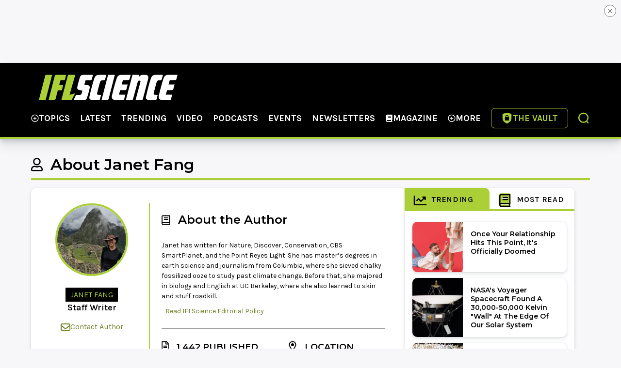

--- FILE ---
content_type: text/html; charset=utf-8
request_url: https://www.iflscience.com/janet-fang?page=1
body_size: 24930
content:
<!DOCTYPE html><html lang="en"><head><title>Janet Fang | IFLScience</title><meta name="description" content="Janet has written for Nature, Discover, Conservation, CBS SmartPlanet, and the Point Reyes Light. She has master’s degrees in earth science and journalism from Columbia, where she sieved chalky fossilized ooze to study past climate change. Before that, she majored in biology and English at UC Berkeley, where she also learned to skin and stuff roadkill."><meta charset="UTF-8"><meta http-equiv="X-UA-Compatible" content="IE=edge"><meta name="viewport" content="width=device-width, initial-scale=1.0"><meta name="msapplication-TileColor" content="#da532c"><meta name="theme-color" content="#ffffff"><meta name="robots" content="max-image-preview:large"><meta name="ifls-version"><link rel="preload" as="font" href="https://assets.iflscience.com/fonts/Montserrat-Regular-variable.woff2" type="font/woff2" crossorigin="anonymous"><link rel="preload" as="font" href="https://assets.iflscience.com/fonts/Karla-Regular-variable.woff2" type="font/woff2" crossorigin="anonymous"><link rel="preload" as="font" href="https://assets.iflscience.com/fonts/Karla-Italic-variable.woff2" type="font/woff2" crossorigin="anonymous"><meta name="cXenseParse:publishTime"><meta name="cXenseParse:uat-articleSection" content=""><script src="/clientUtilities.js" type="text/javascript"></script><script>var lmgLog = (lmgLogger && lmgLogger() || console);

var _PIDEXPSRC = `https://c2.iflscience.com/xbuilder/experience/load?aid=hcoJcKiwpu`;

console.log("LOADING THIS LAYOUT");
document.cookie = "__adblocker=; expires=Thu, 01 Jan 1970 00:00:00 GMT; path=/";

const setNptTechAdblockerCookie = function(adblocker) {
    const d = new Date();
    d.setTime(d.getTime() + 60 * 5 * 1000);
    document.cookie = "__adblocker=" + (adblocker ? "true" : "false") + "; expires=" + d.toUTCString() + "; path=/";
};

const script = document.createElement("script");
script.setAttribute("async", true);
script.setAttribute("src", "//www.npttech.com/advertising.js");
script.setAttribute("onerror", "setNptTechAdblockerCookie(true);");
document.getElementsByTagName("head")[0].appendChild(script);

tp = window["tp"] || [];

window.pianoAID = `hcoJcKiwpu`;
window.pianoAPI = `https://c2.iflscience.com/xbuilder/experience/load?aid=hcoJcKiwpu`;
window.pianoPlatform = `https://c2.iflscience.com/xbuilder/experience/load?aid=hcoJcKiwpu`;

window.articleNo = Number(``);

tp.push(["setAid", pianoAID]);
tp.push(["setSandbox", false]);
tp.push(["setUsePianoIdUserProvider", true ]);
tp.push(['setEndpoint', `https://c2.iflscience.com/xbuilder/experience/load?aid=hcoJcKiwpu`]);
tp.push(['setStaticDomain', 'https://cdn.iflscience.com']);
</script><script src="/piano.js" type="text/javascript"></script><script src="https://cdn.p-n.io/pushly-sdk.min.js?domain_key=9EUpCFW6OpAmIJsvkgPetN8sOBcsBSqdGfZv" async></script><script>window.PushlySDK = window.PushlySDK || [];
function pushly() { window.PushlySDK.push(arguments) }
pushly('load', {
  domainKey: '9EUpCFW6OpAmIJsvkgPetN8sOBcsBSqdGfZv',
});
</script><link rel="canonical" href="https://www.iflscience.com/janet-fang"><link href="https://assets.iflscience.com/2.9.2/favicon/apple-touch-icon.png" rel="apple-touch-icon" sizes="180x180"><link href="https://assets.iflscience.com/2.9.2/favicon/favicon-32x32.png" rel="icon" type="image/png" sizes="32x32"><link href="https://assets.iflscience.com/2.9.2/favicon/favicon-16x16.png" rel="icon" type="image/png" sizes="16x16"><link href="https://assets.iflscience.com/2.9.2/site.webmanifest" rel="manifest"><link href="https://assets.iflscience.com/2.9.2/favicon/safari-pinned-tab.svg" rel="mask-icon" color="#5bbad5"><link rel="publisher" href="https://plus.google.com/+Iflscienceofficial"><meta property="og:profile:first_name" content="Janet"><meta property="og:profile:last_name" content="Fang"><meta property="og:profile:username" content="Janet Fang"><meta property="og:type" content="profile"><meta property="og:url" content="https://www.iflscience.com/janet-fang"><meta property="og:site_name" content="IFLScience"><meta property="og:description" content="Janet has written for Nature, Discover, Conservation, CBS SmartPlanet, and the Point Reyes Light. She has master’s degrees in earth science and journalism from Columbia, where she sieved chalky fossilized ooze to study past climate change. Before that, she majored in biology and English at UC Berkeley, where she also learned to skin and stuff roadkill."><meta name="twitter:card" content="summary"><meta name="twitter:site" content="@IFLScience"><meta name="twitter:title" content="Janet Fang | IFLScience"><meta name="twitter:description" content="Janet has written for Nature, Discover, Conservation, CBS SmartPlanet, and the Point Reyes Light. She has master’s degrees in earth science and journalism from Columbia, where she sieved chalky fossilized ooze to study past climate change. Before that, she majored in biology and English at UC Berkeley, where she also learned to skin and stuff roadkill."><meta name="apple-mobile-web-app-status-bar-style" content="black"><meta name="apple-mobile-web-app-capable" content="yes"><meta property="fb:pages" content="367116489976035"><meta name="mobile-web-app-capable" content="yes"><meta property="fb:app_id" content="1847617632182481"><meta property="fb:use_automatic_ad_placement" content="enable=true"><link href="https://assets.iflscience.com/2.9.2/css/base.css" rel="stylesheet" type="text/css"><script type="application/ld+json">{
  "@context": "https://schema.org",
     "@type": "NewsMediaOrganization",
     "name": "IFLScience",
     "alternateName": ["IFLS"],
     "legalName": "IFLScience Limited",
     "description": "IFLScience is a trusted source of scientific information, promoting critical thinking, scientific literacy, and a greater understanding of the world we live in. Our team is committed to accuracy, transparency, and the highest standards of journalistic integrity.",
     "logo": "https://www.iflscience.com/favicon/iflscience_logo_narrow.png",
     "url": "https://www.iflscience.com/",
  "sameAs": [
     "https://www.facebook.com/iflscience",
     "https://twitter.com/iflscience",
     "https://www.youtube.com/@IFLScienceOfficial",
     "https://www.linkedin.com/company/iflscience",
     "https://en.wikipedia.org/wiki/IFLScience"
  ],
  "foundingDate": "2012",
  "address": {
     "@type": "PostalAddress",
     "streetAddress": "Woodview, Bull Lane Industrial Estate",
     "addressLocality": "Sudbury",
     "postalCode": "CO10 0FD",
     "addressCountry": "United Kingdom"
  },
  "contactPoint": {
     "@type": "ContactPoint",
     "contactType":  "customer support",
     "email": "support@iflscience.com"
  }
}</script><script type="application/ld+json">{
    "@context": "https://schema.org/",
    "@type": "ProfilePage",
    "dateCreated": "2014-03-03T00:00:00+00:00",
    "dateModified": "2022-06-05T20:45:05+00:00",
    "mainEntity": {
      "@type": "Person",
      "name": "Janet Fang",
       "agentInteractionStatistic": {
       "@type": "InteractionCounter",
       "interactionType": "https://schema.org/WriteAction",
       "userInteractionCount": 1442
       },
       "url": "https://iflscience.com/janet-fang","image": "https://assets.iflscience.com/assets/authorNo/68/avatar/38469/1465534643-janet-fang-o.jpg",     "alumniOf": [],    "sameAs": [],
    "jobTitle": "Staff Writer",
    "worksFor": {
        "@type": "Organization",
        "name": "IFLScience",
        "url": "https://www.iflscience.com/",
        "logo": {
          "@type": "ImageObject",
          "url": "https://iflscience.com/favicon/iflscience_logo.png",
        "width": "270",
        "height": "270"
        },
        "sameAs": [
          "https://www.facebook.com/IFLScience",
          "https://twitter.com/IFLScience",
          "https://www.linkedin.com/company/iflscience/"     
        ]
       }
    }
}</script><script src="https://cdnjs.cloudflare.com/ajax/libs/dayjs/1.11.6/dayjs.min.js" defer></script><script src="https://cdn.jsdelivr.net/npm/dayjs@1/plugin/utc.js" defer></script><script src="https://cdn.jsdelivr.net/npm/dayjs@1/plugin/timezone.js" defer></script><script src="https://cdn.jsdelivr.net/npm/dayjs@1/plugin/localizedFormat.js" defer></script><script async src="https://platform.twitter.com/widgets.js" charset="utf-8"></script><script src="https://cdn.debugbear.com/n52yGd3x0JOr.js" async></script><script>if (articleNo) {
    const scriptLoadArgs = [
        "https://launcher.spot.im/spot/sp_KdsXecm1",
        "head",
        [
            { name: "async", value: true },
            { name: "data-article-tags", value: "" },
            { name: "data-post-id", value: "" },
            { name: "data-post-url", value: "https://www.iflscience.com/undefined-undefined" },
            { name: "data-spotim-module", value: "spotim-launcher" },
        ]
    ];

    PIDisAuthenticated(() => {
        console.log("****** Authenticated NOT showing openweb ads");

        const meta = document.createElement("meta");
        meta.name = "spotim-ads";
        meta.content = "disable-all";
        document.getElementsByTagName('head')[0].appendChild(meta);

        PIDScriptLoadHelper(...scriptLoadArgs);
    }, () => {
        console.log("****** Not Authenticated showing openweb ads");

        PIDScriptLoadHelper(...scriptLoadArgs);
    }, "RP7OMOW", true);
}
</script><script>// to disable GoogleTagManagerPlugin in src/index.js
document.disableAds = `false` === "true";

window.gptSettings = {
    disableUAM: true
};

window.dataLayer = window.dataLayer || [];
window.dataLayer.push({ iflsVersion: "v4.0" });

window.dataLayer.push({
    'gtm.start': new Date().getTime(),
    event: 'gtm.js',
});</script><script id="datalayer">dataLayer.push({"mainCategory":"Author Profile","level":1,"pageType":"Sub Category","authorNo":68,"authorName":"Janet Fang"});</script><script>PIDisNotAuthenticated(() => {
  console.log("LOADING TABOOLA <head> loader script");
  const taboolaHead = document.createElement("script");
  taboolaHead.type = "text/javascript";
  taboolaHead.innerHTML = `
    window._taboola = window._taboola || [];
    _taboola.push({'article':'auto'});
    !function (e, f, u, i) {
        if (!document.getElementById(i)){
        e.async = 1;
        e.src = u;
        e.id = i;
        f.parentNode.insertBefore(e, f);
        }
    }(document.createElement('script'),
    document.getElementsByTagName('script')[0],
    '//cdn.taboola.com/libtrc/iflscience-iflscience/loader.js',
    'tb_loader_script');
    if(window.performance && typeof window.performance.mark == 'function')
      {window.performance.mark('tbl_ic');}`;
  document.head.appendChild(taboolaHead);
}, "RRP23IQ", false);

</script><script src="https://www.googletagmanager.com/gtm.js?id=GTM-WXP6H94" async></script><script>window.dataLayer = window.dataLayer || [];

//- helper to wait for paint before executing gtm push
async function awaitPaint(fn){
  return new Promise((resolve)=>{
    const defaultTimeOut = setTimeout(()=>{
      resolve(fn());
    }, 200);

    requestAnimationFrame(()=>{
      setTimeout(()=>{
        clearTimeout(defaultTimeOut);
        resolve(fn());
      }, 100); 
    });
  })
}

if (window.dataLayer && typeof window.dataLayer.push === 'function') {
  const originalPush = window.dataLayer.push.bind(window.dataLayer);
  window.dataLayer.push = function(...args) {
    awaitPaint(()=>{
      originalPush(...args);
    });
  }
}
</script><script>//- TBD: what is this, what does it do, is it needed?
function whenJQueryAndPostscribeReady() {
    return new Promise((resolve) => {
        if (window.postscribe) {
            resolve(true);
        } else {
            setTimeout(() => {
                whenJQueryAndPostscribeReady().then(resolve);
            }, 250);
        }
    });
}

document.addEventListener("DOMContentLoaded", () => {
    // this will convert to string so check for "1"
    const allowCommentsOriginal = ``;

    const taboolaAuto = `article`;

    let queryAdsDisabled = false;

    const yt = ``;
    const hasYt = yt && yt.includes("youtube.com");

    const disabledAdsGlobal = `confiant,onetrust`;

    let openwebDisabled = allowCommentsOriginal !== "1" || disabledAdsGlobal.includes("openweb");

    const trendMdDisabled = document.disableAds || disabledAdsGlobal.includes("trendmd");

    if (!trendMdDisabled || !document.querySelector("[data-trendmdconfig]")) {
        PIDisNotAuthenticated(() => {    
            console.log("LOADING TRENDMD");                    
            PIDScriptLoadHelper("https://js.trendmd.com/trendmd.min.js", "head", [
                { name: "defer", value: true },
                {
                    name: "data-trendmdconfig",
                    value: '{"journal_id": "88259", "element": "#trendmd-suggestions"}'
                },
            ]);
        }, "RRUGNY3", true);
    }

    try {
      const dateTypes = [
        { 
          selector: 'publishedDate', 
          dataAttribute: 'published-date' 
        },
        { 
          selector: 'updatedDate', 
          dataAttribute: 'updated-date' 
        },
      ];

      dayjs.extend(window.dayjs_plugin_utc);
      dayjs.extend(window.dayjs_plugin_timezone);
      dayjs.extend(window.dayjs_plugin_localizedFormat);

      dateTypes.forEach(({ selector, dataAttribute }) => {
        const dateElements = document.querySelectorAll(`.${selector}[data-${dataAttribute}]`);
        
        if (dateElements.length) {
          dateElements.forEach((ele) => {
            const dateValue = ele.getAttribute(`data-${dataAttribute}`);
            
            if (dateValue) {
              const localeDate = dayjs.utc(dateValue).format("MMMM D, YYYY");
              ele.textContent = localeDate;
            }
          });
        }
      });
    } catch (error) {
      console.error(error);
    }


    const billboard = document.querySelector("#Billboard");
    const billboardHeight = billboard ? billboard.offsetHeight : 0;
    let startCollapse = false;
    let windowScroll = window.scrollY;
    
    //- window.onscroll = function () {
    //-     collapseHeader();
    //- };

    //- const collapseHeader = () => {
    //-   let Header = document.getElementById("Header");
    //-   if (window.scrollY > billboardHeight && !startCollapse) {
    //-       startCollapse = true;
    //-       Header.classList.add("header");
    //-       Header.classList.add("collapse");
    //-   } else if (
    //-       startCollapse &&
    //-       window.scrollY > windowScroll &&
    //-       window.scrollY > billboardHeight
    //-   ) {
    //-       Header.classList.remove("open");
    //-       Header.classList.add("collapse");
    //-   } else if (
    //-       (startCollapse &&
    //-           window.scrollY < windowScroll &&
    //-           window.scrollY > billboardHeight) ||
    //-       window.scrollY < billboardHeight
    //-   ) {
    //-     Header.classList.remove("collapse");
    //-     Header.classList.add("open");
    //-   }
    //-   windowScroll = window.scrollY;
    //- };

    let hamburgerToggle = document.querySelector("#HamburgerToggle");
    let hamburgerMenu = document.querySelector("#HamburgerMenu");
    let headerSecondary = document.querySelector(".header-secondary")
    let secondaryWrapper = document.querySelector(".secondary-wrapper")

    hamburgerToggle.addEventListener("click", function() {
       if (hamburgerMenu.classList.contains("is-active")) {
        this.setAttribute("aria-expanded", "false");
        hamburgerMenu.classList.remove("is-active");
        headerSecondary && headerSecondary.classList.remove("header-secondary-stop-animation");
        secondaryWrapper.classList.remove("set-scroll");
        secondaryWrapper.style.position = 'static';
      } else {
        this.setAttribute("aria-expanded", "true");
        secondaryWrapper.style.position = 'absolute';
        hamburgerMenu.classList.add("is-active");
        headerSecondary && headerSecondary.classList.add("header-secondary-stop-animation");
        secondaryWrapper.classList.add("set-scroll");

      }
    });

    if (document.getElementsByTagName("article").length) {
        whenJQueryAndPostscribeReady().then(() => {
            try {
                let postscribe = window.postscribe;
                let PlayBuzz = window.PlayBuzz;
                const base64 = {
                    encode: function encode(str) {
                        return btoa(
                            encodeURIComponent(str).replace(
                                /%([0-9A-F]{2})/g,
                                function (match, p1) {
                                    return String.fromCharCode("0x" + p1);
                                }
                            )
                        );
                    },
                    decode: function decode(str) {
                        return decodeURIComponent(
                            Array.prototype.map
                                .call(atob(str), function (c) {
                                    return (
                                        "%" +
                                        (
                                            "00" + c.charCodeAt(0).toString(16)
                                        ).slice(-2)
                                    );
                                })
                                .join("")
                        );
                    },
                };
                const embeds = document.querySelectorAll(
                    "[data-ifls-social-embed]"
                );
                for (let i = 0; i < embeds.length; i++) {
                    let container = embeds[i];
                    const type = container.getAttribute(
                        "data-ifls-social-embed"
                    );
                    container.id = `ifls-auto-embed-${i}`;
                    container.innerHTML = "";
                    const rawBase64Code = container.getAttribute(
                        "data-ifls-social-embed-code"
                    );
                    if (rawBase64Code) {
                        try {
                            const rawCode = base64.decode(rawBase64Code);
                            postscribe(
                                "#" + container.getAttribute("id"),
                                rawCode,
                                function () {
                                    console.log(
                                        "article embed rendered for " +
                                            container.getAttribute("id")
                                    );
                                    if (type === "playbuzz") {
                                        try {
                                            PlayBuzz.Feed.renderFeed();
                                        } catch (e) {
                                            console.e("playbuzz error", e);
                                        }
                                    }
                                }
                            );
                        } catch (e) {
                            console.log("social embed error: ", e);
                        }
                    }
                }
            } catch (e) {
                console.error("Error postscribe: ", e);
            }
        });

        function goToConversation(e) {
            try {
                const convo = document.getElementById("openweb-comments")
                if (convo) {
                    convo.scrollIntoView();
                }
            } catch (e) {
                console.error("Issue with Go To Conversation button");
            }
        }

        // these buttons are not rendered in article.pug if comments are not allowed
        // so there is no need to check for allow comments here as goToConversationBtn and scrolltoconversation will be undefined
        const goToConversationBtn = document.getElementById(
            "goToConversationBtn"
        );
        const goToConversationBtnTop = document.getElementById(
            "goToConversationBtnTop"
        );
        if (goToConversationBtn) {
            goToConversationBtn.onclick = goToConversation;
        }
        if (goToConversationBtnTop) {
          goToConversationBtnTop.onclick = goToConversation;
        }
    }
});
</script><script>window.ramp = window.ramp || {};
window.ramp.que = window.ramp.que || [];

PIDisNotAuthenticated(() => {
  console.log("LOADING PLAYWIRE");
  PIDScriptLoadHelper("//cdn.intergient.com/1025489/75616/ramp.js", "footer", [
      { name: "defer", value: true },
  ]);
}, "R0TT90F", false);
</script><script src="https://assets.iflscience.com/2.9.2/base.js" defer></script></head><body><a class="skip-to-main-content" href="#main-content" style="position:absolute;"> Skip to main content</a><div id="pdf-thank-you-modal"><div class="modal-header-button"><button id="thankyou-close-modal"><p>CLOSE</p><svg xmlns="https://www.w3.org/2000/svg" width="12" height="12" viewBox="0 0 12 12" fill="none"><path d="M8.10418 6L11.2292 9.15625C11.6354 9.53125 11.6354 10.1562 11.2292 10.5312L10.5417 11.2188C10.1667 11.625 9.54168 11.625 9.16668 11.2188L6.04168 8.09375L2.88543 11.2188C2.51043 11.625 1.88543 11.625 1.51043 11.2188L0.822935 10.5312C0.416685 10.1562 0.416685 9.53125 0.822935 9.15625L3.94793 6L0.822935 2.875C0.416685 2.5 0.416685 1.875 0.822935 1.5L1.51043 0.8125C1.88543 0.40625 2.51043 0.40625 2.88543 0.8125L6.04168 3.9375L9.16668 0.8125C9.54168 0.40625 10.1667 0.40625 10.5417 0.8125L11.2292 1.5C11.6354 1.875 11.6354 2.5 11.2292 2.875L8.10418 6Z" fill="white"></path></svg></button></div><div class="modal-container"><div class="modal-header"><h2 class="modal-heading">Thank you!</h2><p class="modal-subtext">We have emailed you a PDF version of the article you requested.</p></div><div class="modal-footer"><h2 class="footer-heading">Can't find the email? </h2><p class="footer-subheading">Please check your spam or junk folder </p><p id="footer-subtext">You can also add<a class="footer-link" href="mailto:newsletters@iflscience.com" target="_blank">newsletters@iflscience.com</a>to your safe senders list to ensure you never miss a message from us.</p></div></div></div><div class="audio-modal" id="audiomodal"><div class="modal-container"><div class="modal-header"><div class="modal-header-button"><button class="audio-close-modal" id="audio-close-modal"><p>CLOSE</p><svg xmlns="https://www.w3.org/2000/svg" width="12" height="12" viewBox="0 0 12 12" fill="none"><path d="M8.10418 6L11.2292 9.15625C11.6354 9.53125 11.6354 10.1562 11.2292 10.5312L10.5417 11.2188C10.1667 11.625 9.54168 11.625 9.16668 11.2188L6.04168 8.09375L2.88543 11.2188C2.51043 11.625 1.88543 11.625 1.51043 11.2188L0.822935 10.5312C0.416685 10.1562 0.416685 9.53125 0.822935 9.15625L3.94793 6L0.822935 2.875C0.416685 2.5 0.416685 1.875 0.822935 1.5L1.51043 0.8125C1.88543 0.40625 2.51043 0.40625 2.88543 0.8125L6.04168 3.9375L9.16668 0.8125C9.54168 0.40625 10.1667 0.40625 10.5417 0.8125L11.2292 1.5C11.6354 1.875 11.6354 2.5 11.2292 2.875L8.10418 6Z" fill="white"></path></svg></button></div><div class="logo-box mt-m"><div class="screenreader-content">IFLScience Home</div><img alt="IFLScience logo" loading="lazy" src="https://assets.iflscience.com/svg/logo/_logo_subscribe.svg" width="200" height="28"/></div><p class="sub-text">Complete the form below to listen to the audio version of this article</p><hr/></div><div class="modal-body"><div class="modal-form"><form id="audio-form" role="form"><label id="modal-article-no">0</label><label for="audio-email">Email</label><input class="mt-sm" id="audio-email" type="email" required="required"/><label for="audio-country">Country</label><select class="mt-sm" id="audio-country" type="select" required="required"><option value="">Please Choose</option><option value="Australia">Australia</option><option value="Canada">Canada</option><option value="United Kingdom">United Kingdom</option><option value="United States">United States</option><option value="Afghanistan">Afghanistan</option><option value="Albania">Albania</option><option value="Algeria">Algeria</option><option value="American Samoa">American Samoa</option><option value="Andorra">Andorra</option><option value="Angola">Angola</option><option value="Anguilla">Anguilla</option><option value="Antarctica">Antarctica</option><option value="Antigua and Barbuda">Antigua and Barbuda</option><option value="Argentina">Argentina</option><option value="Armenia">Armenia</option><option value="Aruba">Aruba</option><option value="Austria">Austria</option><option value="Azerbaijan">Azerbaijan</option><option value="Bahamas">Bahamas</option><option value="Bahrain">Bahrain</option><option value="Bangladesh">Bangladesh</option><option value="Barbados">Barbados</option><option value="Belarus">Belarus</option><option value="Belgium">Belgium</option><option value="Belize">Belize</option><option value="Benin">Benin</option><option value="Bermuda">Bermuda</option><option value="Bhutan">Bhutan</option><option value="Bolivia">Bolivia</option><option value="Bosnia and Herzegovina">Bosnia and Herzegovina</option><option value="Botswana">Botswana</option><option value="Bouvet Island">Bouvet Island</option><option value="Brazil">Brazil</option><option value="British Indian Ocean Territory">British Indian Ocean Territory</option><option value="Brunei">Brunei</option><option value="Bulgaria">Bulgaria</option><option value="Burkina Faso">Burkina Faso</option><option value="Burundi">Burundi</option><option value="Cambodia">Cambodia</option><option value="Cameroon">Cameroon</option><option value="Cape Verde">Cape Verde</option><option value="Cayman Islands">Cayman Islands</option><option value="Central African Republic">Central African Republic</option><option value="Chad">Chad</option><option value="Chile">Chile</option><option value="China">China</option><option value="Christmas Island">Christmas Island</option><option value="Cocos (Keeling) Islands">Cocos (Keeling) Islands</option><option value="Colombia">Colombia</option><option value="Comoros">Comoros</option><option value="Congo">Congo</option><option value="Cook Islands">Cook Islands</option><option value="Costa Rica">Costa Rica</option><option value="Croatia">Croatia</option><option value="Cuba">Cuba</option><option value="Cyprus">Cyprus</option><option value="Czech Republic">Czech Republic</option><option value="Denmark">Denmark</option><option value="Djibouti">Djibouti</option><option value="Dominica">Dominica</option><option value="Dominican Republic">Dominican Republic</option><option value="East Timor">East Timor</option><option value="Ecuador">Ecuador</option><option value="Egypt">Egypt</option><option value="El Salvador">El Salvador</option><option value="Equatorial Guinea">Equatorial Guinea</option><option value="Eritrea">Eritrea</option><option value="Estonia">Estonia</option><option value="Ethiopia">Ethiopia</option><option value="Falkland Islands">Falkland Islands</option><option value="Faroe Islands">Faroe Islands</option><option value="Fiji Islands">Fiji Islands</option><option value="Finland">Finland</option><option value="France">France</option><option value="French Guiana">French Guiana</option><option value="French Polynesia">French Polynesia</option><option value="French Southern territories">French Southern territories</option><option value="Gabon">Gabon</option><option value="Gambia">Gambia</option><option value="Georgia">Georgia</option><option value="Germany">Germany</option><option value="Ghana">Ghana</option><option value="Gibraltar">Gibraltar</option><option value="Greece">Greece</option><option value="Greenland">Greenland</option><option value="Grenada">Grenada</option><option value="Guadeloupe">Guadeloupe</option><option value="Guam">Guam</option><option value="Guatemala">Guatemala</option><option value="Guernsey">Guernsey</option><option value="Guinea">Guinea</option><option value="Guinea-Bissau">Guinea-Bissau</option><option value="Guyana">Guyana</option><option value="Haiti">Haiti</option><option value="Heard Island and McDonald Islands">Heard Island and McDonald Islands</option><option value="Holy See (Vatican City State)">Holy See (Vatican City State)</option><option value="Honduras">Honduras</option><option value="Hong Kong">Hong Kong</option><option value="Hungary">Hungary</option><option value="Iceland">Iceland</option><option value="India">India</option><option value="Indonesia">Indonesia</option><option value="Iran">Iran</option><option value="Iraq">Iraq</option><option value="Ireland">Ireland</option><option value="Isle of Man">Isle of Man</option><option value="Israel">Israel</option><option value="Italy">Italy</option><option value="Ivory Coast">Ivory Coast</option><option value="Jamaica">Jamaica</option><option value="Japan">Japan</option><option value="Jersey">Jersey</option><option value="Jordan">Jordan</option><option value="Kazakhstan">Kazakhstan</option><option value="Kenya">Kenya</option><option value="Kiribati">Kiribati</option><option value="Kuwait">Kuwait</option><option value="Kyrgyzstan">Kyrgyzstan</option><option value="Laos">Laos</option><option value="Latvia">Latvia</option><option value="Lebanon">Lebanon</option><option value="Lesotho">Lesotho</option><option value="Liberia">Liberia</option><option value="Libyan Arab Jamahiriya">Libyan Arab Jamahiriya</option><option value="Liechtenstein">Liechtenstein</option><option value="Lithuania">Lithuania</option><option value="Luxembourg">Luxembourg</option><option value="Macao">Macao</option><option value="North Macedonia">North Macedonia</option><option value="Madagascar">Madagascar</option><option value="Malawi">Malawi</option><option value="Malaysia">Malaysia</option><option value="Maldives">Maldives</option><option value="Mali">Mali</option><option value="Malta">Malta</option><option value="Marshall Islands">Marshall Islands</option><option value="Martinique">Martinique</option><option value="Mauritania">Mauritania</option><option value="Mauritius">Mauritius</option><option value="Mayotte">Mayotte</option><option value="Mexico">Mexico</option><option value="Micronesia, Federated States of">Micronesia, Federated States of</option><option value="Moldova">Moldova</option><option value="Monaco">Monaco</option><option value="Mongolia">Mongolia</option><option value="Montenegro">Montenegro</option><option value="Montserrat">Montserrat</option><option value="Morocco">Morocco</option><option value="Mozambique">Mozambique</option><option value="Myanmar">Myanmar</option><option value="Namibia">Namibia</option><option value="Nauru">Nauru</option><option value="Nepal">Nepal</option><option value="Netherlands">Netherlands</option><option value="Netherlands Antilles">Netherlands Antilles</option><option value="New Caledonia">New Caledonia</option><option value="New Zealand">New Zealand</option><option value="Nicaragua">Nicaragua</option><option value="Niger">Niger</option><option value="Nigeria">Nigeria</option><option value="Niue">Niue</option><option value="Norfolk Island">Norfolk Island</option><option value="North Korea">North Korea</option><option value="Northern Ireland">Northern Ireland</option><option value="Northern Mariana Islands">Northern Mariana Islands</option><option value="Norway">Norway</option><option value="Oman">Oman</option><option value="Pakistan">Pakistan</option><option value="Palau">Palau</option><option value="Palestine">Palestine</option><option value="Panama">Panama</option><option value="Papua New Guinea">Papua New Guinea</option><option value="Paraguay">Paraguay</option><option value="Peru">Peru</option><option value="Philippines">Philippines</option><option value="Pitcairn">Pitcairn</option><option value="Poland">Poland</option><option value="Portugal">Portugal</option><option value="Puerto Rico">Puerto Rico</option><option value="Qatar">Qatar</option><option value="Reunion">Reunion</option><option value="Romania">Romania</option><option value="Russian Federation">Russian Federation</option><option value="Rwanda">Rwanda</option><option value="Saint Helena">Saint Helena</option><option value="Saint Kitts and Nevis">Saint Kitts and Nevis</option><option value="Saint Lucia">Saint Lucia</option><option value="Saint Pierre and Miquelon">Saint Pierre and Miquelon</option><option value="Saint Vincent and the Grenadines">Saint Vincent and the Grenadines</option><option value="Samoa">Samoa</option><option value="San Marino">San Marino</option><option value="Sao Tome and Principe">Sao Tome and Principe</option><option value="Saudi Arabia">Saudi Arabia</option><option value="Senegal">Senegal</option><option value="Serbia">Serbia</option><option value="Seychelles">Seychelles</option><option value="Sierra Leone">Sierra Leone</option><option value="Singapore">Singapore</option><option value="Slovakia">Slovakia</option><option value="Slovenia">Slovenia</option><option value="Solomon Islands">Solomon Islands</option><option value="Somalia">Somalia</option><option value="South Africa">South Africa</option><option value="South Georgia and the South Sandwich Islands">South Georgia and the South Sandwich Islands</option><option value="South Korea">South Korea</option><option value="South Sudan">South Sudan</option><option value="Spain">Spain</option><option value="Sri Lanka">Sri Lanka</option><option value="Sudan">Sudan</option><option value="Suriname">Suriname</option><option value="Svalbard and Jan Mayen">Svalbard and Jan Mayen</option><option value="Swaziland">Swaziland</option><option value="Sweden">Sweden</option><option value="Switzerland">Switzerland</option><option value="Syria">Syria</option><option value="Tajikistan">Tajikistan</option><option value="Tanzania">Tanzania</option><option value="Thailand">Thailand</option><option value="The Democratic Republic of Congo">The Democratic Republic of Congo</option><option value="Timor-Leste">Timor-Leste</option><option value="Togo">Togo</option><option value="Tokelau">Tokelau</option><option value="Tonga">Tonga</option><option value="Trinidad and Tobago">Trinidad and Tobago</option><option value="Tunisia">Tunisia</option><option value="Turkey">Turkey</option><option value="Turkmenistan">Turkmenistan</option><option value="Turks and Caicos Islands">Turks and Caicos Islands</option><option value="Tuvalu">Tuvalu</option><option value="Uganda">Uganda</option><option value="Ukraine">Ukraine</option><option value="United Arab Emirates">United Arab Emirates</option><option value="United States Minor Outlying Islands">United States Minor Outlying Islands</option><option value="Uruguay">Uruguay</option><option value="Uzbekistan">Uzbekistan</option><option value="Vanuatu">Vanuatu</option><option value="Venezuela">Venezuela</option><option value="Vietnam">Vietnam</option><option value="Virgin Islands, British">Virgin Islands, British</option><option value="Virgin Islands, U.S.">Virgin Islands, U.S.</option><option value="Wallis and Futuna">Wallis and Futuna</option><option value="Western Sahara">Western Sahara</option><option value="Yemen">Yemen</option><option value="Zambia">Zambia</option><option value="Zimbabwe">Zimbabwe</option></select><label for="audio-newsletter">Ready to spark your curiosity? Get our newsletter full of awesome, inspiring, and strange science.</label><span class="mt-sm">You can unsubscribe at any time. View our<a class="privacy-link ml-sm" href="/privacy-policy" target="_blank">privacy policy</a> and terms below.</span><select class="mt-sm" id="audio-newsletter" type=""><option value="">Please Choose</option><option value="Yes">Yes</option><option value="No">No</option></select><div class="submit-button mt-l mb-l"><button class="flex" id="submit-button"><span class="audio-icon" id="audio-icon"><img alt="audio" width="16" height="16" src="https://assets.iflscience.com/svg/_audio_black.svg"/></span><span class="audio-icon" id="spinner-icon"></span><p class="ml-sm">Listen</p></button><button class="audio-close-modal mt-sm" id="audio-close-modal" type="button"><p>Cancel and go back</p></button></div></form></div></div><div class="modal-footer"><p>IFLScience needs the contact information you provide to us to contact you about our products and services. You may unsubscribe from these communications at any time.</p><p class="mt-m">For information on how to unsubscribe, as well as our privacy practices and commitment to protecting your privacy, check out our<a class="privacy-link ml-sm" href="/privacy-policy" target="_blank">Privacy Policy</a></p></div></div></div><noscript><iframe src="https://www.googletagmanager.com/ns.html?id=GTM-WXP6H94" height="0" width="0" style="display:none;visibility:hidden"></iframe></noscript><div id="Billboard"><div class="ad-wrapper desktop billboard"><div class="ad-close" style="background-color:#fff;position:absolute;right:10px;top:10px; color:#7b7b7b;border:1px solid #7b7b7b;cursor:pointer; border-radius:50%;width:25px;height:25px;box-sizing:border-box;pointer-events:auto !important;"><svg class="icon" style="margin:6px;" height="12" viewBox="0 0 1024 1024" version="1.1" xmlns="http://www.w3.org/2000/svg"><path d="M35.2 33.6 976 972.8 35.2 33.6ZM548.8 512l310.4-312c12.8-12.8 12.8-33.6 0-44.8-12.8-12.8-33.6-12.8-44.8 0L504 467.2 193.6 153.6c-12.8-12.8-32-12.8-44.8 0-12.8 12.8-12.8 32 0 44.8L459.2 512 148.8 824c-12.8 12.8-12.8 32 0 44.8 6.4 6.4 14.4 9.6 22.4 9.6 8 0 16-3.2 22.4-9.6l310.4-312 310.4 312c6.4 6.4 14.4 9.6 22.4 9.6 8 0 16-3.2 22.4-9.6 12.8-12.8 12.8-32 0-44.8L548.8 512z"></path></svg></div><div class="ad ad-desktop" data-spotname="billboard_desktop" data-pid-resource="R0TT90F" id="billboard_desktop"> </div></div></div><div class="wrapper-main"><div class="top-sticky-container" data-pid-esource="R0TT90F"> <div class="ad-wrapper mobile sticky"><div class="Ad-text-top"> <p>Ad</p></div><div class="ad-close" style="background-color:#fff;position:absolute;right:10px;top:10px; color:#7b7b7b;border:1px solid #7b7b7b;cursor:pointer; border-radius:50%;width:25px;height:25px;box-sizing:border-box;pointer-events:auto !important;"><svg class="icon" style="margin:6px;" height="12" viewBox="0 0 1024 1024" version="1.1" xmlns="http://www.w3.org/2000/svg"><path d="M35.2 33.6 976 972.8 35.2 33.6ZM548.8 512l310.4-312c12.8-12.8 12.8-33.6 0-44.8-12.8-12.8-33.6-12.8-44.8 0L504 467.2 193.6 153.6c-12.8-12.8-32-12.8-44.8 0-12.8 12.8-12.8 32 0 44.8L459.2 512 148.8 824c-12.8 12.8-12.8 32 0 44.8 6.4 6.4 14.4 9.6 22.4 9.6 8 0 16-3.2 22.4-9.6l310.4-312 310.4 312c6.4 6.4 14.4 9.6 22.4 9.6 8 0 16-3.2 22.4-9.6 12.8-12.8 12.8-32 0-44.8L548.8 512z"></path></svg></div><div class="ad ad-mobile" data-spotname="mobile_top_sticky" data-pid-resource="R0TT90F" id="mobile_top_sticky"> </div></div></div><header class="flex flex-col" id="Header"><div class="header-primary"><div class="header-primary-top content-container flex flex-justify-between"><div class="hamburger-navigation mobile"><a class="hamburgerIconToggle" id="HamburgerToggle" for="HamburgerMenu" aria-expanded="false"><div class="spinner diagonal part-1"></div><div class="spinner horizontal"></div><div class="spinner diagonal part-2"></div></a></div><div class="logo-cta-container"><a class="logo-anchor" href="/"><div class="screenreader-content">IFLScience Home</div><img class="logo" alt="IFLScience logo" fetchPriority="high" loading="eager" src="https://assets.iflscience.com/svg/logo/_logo.svg" width="228" height="42"/></a><div class="subscribe-cta-tablet"><div class="text-container"><p>Support Science Journalism</p><p>Become a member</p></div><a class="cta-button" href="/subscribe"><div class="icon icon-subscribe"></div><span class="subscribe-after-text">SUBSCRIBE </span></a></div></div><div class="header-right"><div class="subscribe-cta" style="display: none"><div class="text-container"><p>Support Science Journalism</p><p>Become a member</p></div><a class="cta-button" href="/subscribe"><div class="icon icon-subscribe"></div><span class="subscribe-after-text">SUBSCRIBE</span></a></div><div class="account"><ul><li id="my-profile" style="display: none" tabindex="0"><a href="/my-account"><span class="flex flex-col flex-align-center"><img alt="account" width="24" height="24" fetchPriority="high" loading="eager" src="https://assets.iflscience.com/svg/_account.svg"/><p class="sub-text">ACCOUNT</p></span></a></li><li id="login" style="display: none; cursor: pointer;" onclick="handleLoginClick()" tabindex="0"><span class="flex flex-col flex-align-center"> <img alt="astronaut" title="astronaut" width="24" height="24" fetchPriority="auto" loading="{&quot;fetchPriority&quot;:&quot;high&quot;,&quot;loading&quot;:&quot;eager&quot;}" src="https://assets.iflscience.com/svg/astronaut.svg"/><p class="sub-text">SIGN IN</p></span></li><li id="logout" style="display: none; cursor: pointer;" onclick="handleLogoutClick()" tabindex="0"><span class="flex flex-col flex-align-center"> <img alt="exit" width="24" height="24" loading="eager" fetchPriority="high" src="https://assets.iflscience.com/svg/_exit.svg"/><p class="sub-text">SIGN OUT</p></span></li></ul></div><div class="search mobile"><div class="search-toggle"><div for="SearchMenu" aria-expanded="false" id="SearchToggle-mobile" role="button"><img alt="search" width="23" height="23" fetchPriority="high" loading="eager" src="https://assets.iflscience.com/svg/_search.svg"/></div><p class="mobile sub-text">Search</p></div><search-bar-header class="search-bar-header"></search-bar-header></div></div></div><div class="header-primary-bottom content-container"><nav class="header-primary-menu"><ul class="flex flex-justify-between"><li class="with-menu" tabindex="0"><span class="menu-icon--wrapper"><img class="open-more" alt="more-icon" width="16" height="16" fetchPriority="high" loading="eager" src="https://assets.iflscience.com/svg/more-icon-white.svg"/><img class="close-more" alt="close more" width="16" height="16" fetchPriority="high" loading="eager" src="https://assets.iflscience.com/svg/_closemore.svg"/><span>Topics</span></span><ul class="submenu"><li><svg width="16" height="16" viewBox="0 0 18 18" xmlns="https://www.w3.org/2000/svg"><path d="M15.1875 0C15.4969 0 15.75 0.253125 15.75 0.5625C15.75 4.78828 12.4383 7.19297 9.43242 9.3832L9.33398 9.45703C8.00508 10.4238 6.73594 11.3555 5.71641 12.3785H12.2906C11.5945 11.6824 10.7859 11.0285 9.91758 10.3746C10.0301 10.2937 10.1426 10.2129 10.2586 10.132C10.466 9.98438 10.6699 9.83672 10.8773 9.68555C13.4086 11.6156 15.75 13.8832 15.75 17.4375C15.75 17.7469 15.4969 18 15.1875 18C14.8781 18 14.625 17.7469 14.625 17.4375C14.625 17.2441 14.618 17.0578 14.6004 16.875H3.39961C3.38555 17.0578 3.375 17.2441 3.375 17.4375C3.375 17.7469 3.12187 18 2.8125 18C2.50312 18 2.25 17.7469 2.25 17.4375C2.25 13.4578 5.18906 11.0918 8.04375 9C5.18906 6.9082 2.25 4.54219 2.25 0.5625C2.25 0.253125 2.50312 0 2.8125 0C3.12187 0 3.375 0.253125 3.375 0.5625C3.375 0.755859 3.38203 0.942187 3.39961 1.125H14.6004C14.6145 0.942187 14.625 0.755859 14.625 0.5625C14.625 0.253125 14.8781 0 15.1875 0ZM14.4 2.25H3.6C3.82852 3.07266 4.21875 3.81445 4.73203 4.5H13.2715C13.7848 3.81445 14.175 3.07266 14.4035 2.25H14.4ZM12.2871 5.625H5.71289C6.64805 6.56367 7.79063 7.42148 9 8.30391C10.2094 7.42148 11.352 6.56367 12.2871 5.625ZM3.6 15.75H14.4C14.1715 14.9238 13.7812 14.1855 13.268 13.4965C13.2504 13.4965 13.2363 13.5 13.2188 13.5H4.78125C4.76367 13.5 4.74961 13.5 4.73203 13.4965C4.21875 14.1855 3.825 14.9238 3.6 15.75Z"></path></svg><a href="/humans">Humans</a></li><li><svg width="16" height="16" viewBox="0 0 18 16" fill="none" xmlns="https://www.w3.org/2000/svg"><path d="M8.57812 3.40177C8.68359 3.5213 8.83828 3.59162 9 3.59162C9.16172 3.59162 9.31289 3.5213 9.42188 3.40177L9.84375 2.92716L9.99141 2.76193C10.9055 1.73537 12.2871 1.25724 13.6406 1.50333C15.5145 1.84435 16.875 3.4756 16.875 5.38107V5.50412C16.875 6.34084 16.6184 7.14591 16.1543 7.82443C16.1156 7.8174 16.0734 7.81037 16.0312 7.81037H13.0711C12.8566 7.81037 12.6633 7.69083 12.5684 7.50099L11.7527 5.87326C11.6578 5.68341 11.4645 5.56388 11.25 5.56388C11.0355 5.56388 10.8422 5.68341 10.7473 5.87326L9.02812 9.31505L6.98203 4.76583C6.89062 4.56193 6.68672 4.43185 6.46172 4.43537C6.23672 4.43888 6.03633 4.57599 5.95195 4.7799L4.83398 7.46232C4.74609 7.67326 4.54219 7.80685 4.31367 7.80685H1.96875C1.92656 7.80685 1.88437 7.81037 1.8457 7.82091C1.38164 7.14591 1.125 6.34084 1.125 5.50412V5.38107C1.125 3.4756 2.48555 1.84435 4.35938 1.50333C5.71289 1.25724 7.09453 1.73537 8.00859 2.76193L8.15625 2.92716L8.57812 3.40177ZM15.1031 8.93537H16.7133L16.7168 8.93185C17.5395 7.98615 18 6.76974 18 5.50412V5.38107C18 2.93419 16.2492 0.835366 13.841 0.395913C12.4031 0.135757 10.9371 0.508413 9.80859 1.39435C9.74531 1.44357 9.68203 1.4963 9.61875 1.55255C9.45352 1.69669 9.29883 1.84787 9.15117 2.0131L9 2.18185L8.85234 2.01662C8.64844 1.7881 8.43047 1.58068 8.19492 1.39787C7.06641 0.511929 5.60039 0.135757 4.15898 0.395913C1.75078 0.835366 0 2.93419 0 5.38107V5.50412C0 6.76974 0.460547 7.98615 1.28672 8.93185L1.29023 8.93537H2.89688H4.31016C4.99219 8.93537 5.60742 8.52404 5.86758 7.89826L6.48633 6.41466L8.4832 10.8549C8.57109 11.0518 8.76797 11.1819 8.98594 11.1854C9.20391 11.1889 9.4043 11.0694 9.49922 10.876L11.25 7.38146L11.5594 8.00373C11.8441 8.57677 12.4313 8.93537 13.0676 8.93537H15.0996H15.1031ZM2.45391 10.0604L8.12813 15.3444C8.36367 15.5658 8.67656 15.6854 9 15.6854C9.28125 15.6854 9.55547 15.5904 9.77695 15.4217C9.80859 15.3971 9.84023 15.3725 9.86836 15.3444L15.5461 10.0604H13.8938L9.10547 14.5182C9.07734 14.5428 9.03867 14.5604 9 14.5604C8.96133 14.5604 8.92266 14.5463 8.89453 14.5182L4.10625 10.0604H2.45391Z"></path></svg><a href="/health-and-medicine">Health &amp; Medicine</a></li><li><svg width="16" height="16" viewBox="0 0 18 18" fill="none" xmlns="https://www.w3.org/2000/svg"><path d="M5.25938 8.24194C5.99414 8.0064 6.77812 7.87632 7.59375 7.87632H10.4062C10.8738 7.87632 11.25 8.25249 11.25 8.72007C11.25 9.18765 10.8738 9.56382 10.4062 9.56382H7.59375C6.70078 9.56382 5.85352 9.76069 5.09766 10.1158C5.36836 12.3412 7.26328 14.0638 9.55898 14.0638H9.5625H9.59062H9.59414C13.0148 14.0462 16.3125 10.5376 16.3125 5.50679C16.3125 5.05679 16.2844 4.61733 16.2316 4.18843C15.3633 4.7439 14.3297 5.06382 13.2188 5.06382H9.5625C7.5375 5.06382 5.82539 6.40327 5.25938 8.24194ZM3.38906 9.14546C3.60352 5.92515 6.28594 3.37632 9.5625 3.37632H13.2188C14.2277 3.37632 15.1453 2.99663 15.8414 2.37437C15.866 2.35327 15.8906 2.32866 15.9152 2.30757C16.1473 2.0896 16.3547 1.84351 16.527 1.5728C16.5832 1.48491 16.6395 1.39351 16.6887 1.29858C16.8117 1.07007 17.1668 1.05952 17.2582 1.3021C17.3039 1.42515 17.3461 1.54819 17.3883 1.67476C17.4902 1.98765 17.5816 2.30405 17.6625 2.63101C17.6801 2.6978 17.6941 2.7646 17.7082 2.82788C17.898 3.68218 18 4.57866 18 5.50679C18 11.1494 14.2418 15.7267 9.59766 15.7513H9.5625C6.69023 15.7513 4.275 13.7931 3.57891 11.1388C2.41523 12.2181 1.6875 13.758 1.6875 15.4701V16.0326C1.6875 16.5001 1.31133 16.8763 0.84375 16.8763C0.376172 16.8763 0 16.5001 0 16.0326V15.4701C0 12.8298 1.34648 10.506 3.38906 9.14546Z"></path></svg><a href="/nature">Nature</a></li><li><svg width="16" height="16" viewBox="0 0 18 18" fill="none" xmlns="https://www.w3.org/2000/svg"><g clip-path="url(#clip0_155_2382)"><path d="M5.74942 16.3168C3.70826 16.9959 2.44258 16.7226 1.86398 16.14C1.28539 15.5574 1.00814 14.2917 1.68719 12.2546C1.90416 11.6037 2.20552 10.9166 2.59125 10.2094C3.26628 11.1657 4.06586 12.114 4.97796 13.0261C5.89005 13.9382 6.8383 14.7377 7.79459 15.4128C7.08742 15.7985 6.40034 16.1039 5.74942 16.3168ZM0.951893 0.951893C-0.623174 2.52696 -0.177173 5.7012 1.7997 9C-0.177173 12.2988 -0.623174 15.473 0.951893 17.0481C2.52696 18.6232 5.7012 18.1772 9 16.2003C12.2988 18.1772 15.473 18.6232 17.0481 17.0481C18.6232 15.473 18.1772 12.2988 16.2003 9C18.1772 5.7012 18.6232 2.52696 17.0481 0.951893C15.473 -0.623174 12.2988 -0.177173 9 1.7997C5.7012 -0.177173 2.52696 -0.623174 0.951893 0.951893ZM5.88603 12.114C4.86947 11.0974 4.01363 10.0407 3.32253 9C4.01363 7.95933 4.87349 6.89857 5.88603 5.88603C6.89857 4.87349 7.95933 4.01363 9 3.32253C10.0407 4.01363 11.1014 4.87349 12.114 5.88603C13.1265 6.89857 13.9864 7.95933 14.6775 9C13.9864 10.0407 13.1265 11.1014 12.114 12.114C11.1014 13.1265 10.0407 13.9864 9 14.6775C7.95933 13.9864 6.89857 13.1265 5.88603 12.114ZM4.97394 4.97394C4.06185 5.88603 3.26226 6.83428 2.58723 7.79057C2.2015 7.0834 1.89613 6.39632 1.68317 5.7454C1.00413 3.70424 1.28137 2.43856 1.85997 1.85997C2.43856 1.28137 3.70826 1.00413 5.7454 1.68317C6.39632 1.90015 7.0834 2.2015 7.79057 2.58723C6.83428 3.26226 5.88603 4.06185 4.97394 4.97394ZM13.022 4.97394C12.11 4.06185 11.1617 3.26226 10.2054 2.58723C10.9126 2.2015 11.5997 1.89613 12.2506 1.68317C14.2917 1.00413 15.5574 1.28137 16.136 1.85997C16.7146 2.43856 16.9919 3.70826 16.3128 5.7454C16.0958 6.39632 15.7945 7.0834 15.4088 7.79057C14.7337 6.83428 13.9341 5.88603 13.022 4.97394ZM13.022 13.022C13.9341 12.11 14.7337 11.1617 15.4088 10.2054C15.7945 10.9126 16.0999 11.5997 16.3128 12.2506C16.9919 14.2917 16.7186 15.5574 16.136 16.136C15.5534 16.7146 14.2877 16.9919 12.2506 16.3128C11.5997 16.0958 10.9126 15.7945 10.2054 15.4088C11.1617 14.7337 12.11 13.9341 13.022 13.022ZM9 9.96433C9.25576 9.96433 9.50104 9.86273 9.68188 9.68188C9.86273 9.50104 9.96433 9.25576 9.96433 9C9.96433 8.74424 9.86273 8.49896 9.68188 8.31812C9.50104 8.13727 9.25576 8.03567 9 8.03567C8.74424 8.03567 8.49896 8.13727 8.31812 8.31812C8.13727 8.49896 8.03567 8.74424 8.03567 9C8.03567 9.25576 8.13727 9.50104 8.31812 9.68188C8.49896 9.86273 8.74424 9.96433 9 9.96433Z"></path></g><defs><clipPath id="clip0_155_2382"><rect width="18" height="18"></rect></clipPath></defs></svg><a href="/space-and-physics">Space &amp; Physics</a></li><li><svg width="16" height="16" viewBox="0 0 18 18" fill="none" xmlns="https://www.w3.org/2000/svg"><path fill-rule="evenodd" clip-rule="evenodd" d="M14.6426 16.3125C14.6426 17.2441 13.8867 18 12.9551 18H5.0625C4.13086 18 3.375 17.2441 3.375 16.3125V1.6875C3.375 0.755859 4.13086 0 5.0625 0H12.9551C13.8867 0 14.6426 0.755859 14.6426 1.6875V16.3125ZM5.27344 16.3125H12.7441C12.8601 16.3125 12.9551 16.1824 12.9551 16.0664V1.89844C12.9551 1.78243 12.8601 1.6875 12.7441 1.6875H5.27344C5.15743 1.6875 5.0625 1.78243 5.0625 1.89844V16.0664C5.0625 16.1824 5.15743 16.3125 5.27344 16.3125ZM16.9453 4.78125C17.0613 4.78125 17.1562 4.68632 17.1562 4.57031V4.35938H17.7891C17.9051 4.35938 18 4.26445 18 4.14844V3.72656C18 3.61055 17.9051 3.51562 17.7891 3.51562H17.1562V3.30469C17.1562 3.18868 17.0613 3.09375 16.9453 3.09375H15.4688V4.78125H16.9453ZM2.53125 3.09375V4.78125H1.05469C0.938679 4.78125 0.84375 4.68632 0.84375 4.57031V4.35938H0.210938C0.0949287 4.35938 0 4.26445 0 4.14844V3.72656C0 3.61055 0.0949287 3.51562 0.210938 3.51562H0.84375V3.30469C0.84375 3.18868 0.938679 3.09375 1.05469 3.09375H2.53125ZM16.9453 8.15625C17.0613 8.15625 17.1562 8.06132 17.1562 7.94531V7.73438H17.7891C17.9051 7.73438 18 7.63945 18 7.52344V7.10156C18 6.98555 17.9051 6.89062 17.7891 6.89062H17.1562V6.67969C17.1562 6.56368 17.0613 6.46875 16.9453 6.46875H15.4688V8.15625H16.9453ZM2.53125 6.46875V8.15625H1.05469C0.938679 8.15625 0.84375 8.06132 0.84375 7.94531V7.73438H0.210938C0.0949287 7.73438 0 7.63945 0 7.52344V7.10156C0 6.98555 0.0949287 6.89062 0.210938 6.89062H0.84375V6.67969C0.84375 6.56368 0.938679 6.46875 1.05469 6.46875H2.53125ZM16.9453 11.5312C17.0613 11.5312 17.1562 11.4363 17.1562 11.3203V11.1094H17.7891C17.9051 11.1094 18 11.0144 18 10.8984V10.4766C18 10.3606 17.9051 10.2656 17.7891 10.2656H17.1562V10.0547C17.1562 9.93868 17.0613 9.84375 16.9453 9.84375H15.4688V11.5312H16.9453ZM2.53125 9.84375V11.5312H1.05469C0.938679 11.5312 0.84375 11.4363 0.84375 11.3203V11.1094H0.210938C0.0949287 11.1094 0 11.0144 0 10.8984V10.4766C0 10.3606 0.0949287 10.2656 0.210938 10.2656H0.84375V10.0547C0.84375 9.93868 0.938679 9.84375 1.05469 9.84375H2.53125ZM16.9453 14.9062C17.0613 14.9062 17.1562 14.8113 17.1562 14.6953V14.4844H17.7891C17.9051 14.4844 18 14.3894 18 14.2734V13.8516C18 13.7356 17.9051 13.6406 17.7891 13.6406H17.1562V13.4297C17.1562 13.3137 17.0613 13.2188 16.9453 13.2188H15.4688V14.9062H16.9453ZM2.53125 13.2188V14.9062H1.05469C0.938679 14.9062 0.84375 14.8113 0.84375 14.6953V14.4844H0.210938C0.0949287 14.4844 0 14.3894 0 14.2734V13.8516C0 13.7356 0.0949287 13.6406 0.210938 13.6406H0.84375V13.4297C0.84375 13.3137 0.938679 13.2188 1.05469 13.2188H2.53125Z"></path></svg><a href="/technology">Technology</a></li><li><svg width="16" height="16" viewBox="0 0 18 18" fill="none" xmlns="https://www.w3.org/2000/svg"><path fill-rule="evenodd" clip-rule="evenodd" d="M15.3333 1C16.8061 1 18 2.22353 18 3.73282C18 5.00666 17.1496 6.07693 15.9988 6.37987L15.8887 6.39159L15.6481 6.41517C14.2537 6.41377 13.6075 5.63756 13.6775 4.48019C13.6782 3.86864 14.2294 3.36199 14.8293 3.36199C15.4093 3.36199 15.7263 3.61086 15.7151 3.98927C15.715 4.29664 15.5965 4.44456 15.3766 4.44456C15.2401 4.44456 15.1898 4.40202 15.1537 4.24518C15.1115 4.06156 14.9319 3.9478 14.7528 3.99109C14.5736 4.03439 14.4626 4.21835 14.5048 4.40197C14.6106 4.86192 14.9252 5.12777 15.3766 5.12777C15.997 5.12777 16.3816 4.64747 16.3816 3.99958C16.4055 3.19427 15.7491 2.67878 14.8293 2.67878C13.8764 2.67878 13.0115 3.47374 13.0115 4.45903C12.9381 5.66266 13.5129 6.61864 14.6668 6.9609L14.6667 15.1164L13.6667 15.2828V8.00286C13.6667 7.73651 13.4684 7.51763 13.2148 7.4928L13.1667 7.49046C12.9068 7.49046 12.6932 7.69367 12.669 7.95351L12.6667 8.00286V15.4488L11 15.7258V6.97805C11 6.71171 10.8017 6.49282 10.5482 6.46799L10.5 6.46565C10.2401 6.46565 10.0265 6.66886 10.0023 6.9287L10 6.97805V15.8922L8 16.2246V6.97805C8 6.71171 7.8017 6.49282 7.54815 6.46799L7.5 6.46565C7.2401 6.46565 7.02652 6.66886 7.00229 6.9287L7 6.97805V16.3906L5.33333 16.6676V8.00286C5.33333 7.73651 5.13504 7.51763 4.88149 7.4928L4.83333 7.49046C4.57343 7.49046 4.35985 7.69367 4.33562 7.95351L4.33333 8.00286V16.8336L3.33333 17L3.33338 6.96299C4.38421 6.65422 4.95681 5.83797 4.99943 4.78899L5 4.75763H13V4.41603H5L5.00009 4.55038L4.99575 4.45903C4.99575 3.47374 4.13086 2.67878 3.178 2.67878C2.25821 2.67878 1.60176 3.19427 1.62564 3.99958C1.62564 4.64747 2.0103 5.12777 2.63063 5.12777C3.08205 5.12777 3.39662 4.86192 3.50244 4.40197C3.54469 4.21835 3.43368 4.03439 3.2545 3.99109C3.07532 3.9478 2.89581 4.06156 2.85356 4.24518C2.81748 4.40202 2.76714 4.44456 2.63063 4.44456C2.41077 4.44456 2.29231 4.29664 2.29215 3.98927C2.28101 3.61086 2.59793 3.36199 3.178 3.36199C3.75787 3.36199 4.29228 3.83542 4.32784 4.4194L4.32972 4.48019C4.3998 5.63756 3.75355 6.41377 2.35915 6.41517C2.23652 6.40378 2.11538 6.39158 1.99573 6.37857C0.847981 6.07383 0 5.00481 0 3.73282C0 2.22353 1.19391 1 2.66667 1H15.3333Z"></path></svg><a href="/culture-and-society">Culture &amp; Society</a></li></ul></li><li tabindex=""><a class="menu-link" href="/latest">Latest</a></li><li tabindex=""><a class="menu-link" href="/trending">Trending</a></li><li tabindex=""><a class="menu-link" href="/videos">Video</a></li><li tabindex=""><a class="menu-link" href="/podcasts">Podcasts</a></li><li tabindex=""><a class="menu-link" href="/events">Events</a></li><li tabindex=""><a class="menu-link" href="/newsletters">NewsLetters</a></li><li tabindex=""><a class="menu-link" href="/curious-magazine"><svg width="16" height="16" viewBox="0 0 17 19" fill="none" xmlns="https://www.w3.org/2000/svg"><path d="M4.25 0.75H14.375H15.5C16.0977 0.75 16.625 1.27734 16.625 1.875V13.125C16.625 13.7578 16.0977 14.25 15.5 14.25V16.5C16.0977 16.5 16.625 17.0273 16.625 17.625C16.625 18.2578 16.0977 18.75 15.5 18.75H14.375H4.25C2.38672 18.75 0.875 17.2383 0.875 15.375V4.125C0.875 2.26172 2.38672 0.75 4.25 0.75ZM4.25 14.25C3.61719 14.25 3.125 14.7773 3.125 15.375C3.125 16.0078 3.61719 16.5 4.25 16.5H13.25V14.25H4.25ZM5.375 5.8125C5.375 6.12891 5.62109 6.375 5.9375 6.375H12.6875C12.9688 6.375 13.25 6.12891 13.25 5.8125C13.25 5.53125 12.9688 5.25 12.6875 5.25H5.9375C5.62109 5.25 5.375 5.53125 5.375 5.8125ZM5.9375 7.5C5.62109 7.5 5.375 7.78125 5.375 8.0625C5.375 8.37891 5.62109 8.625 5.9375 8.625H12.6875C12.9688 8.625 13.25 8.37891 13.25 8.0625C13.25 7.78125 12.9688 7.5 12.6875 7.5H5.9375Z" fill="currentColor"></path></svg>Magazine</a></li><li class="with-menu" tabindex="0"><span class="menu-icon--wrapper"><img class="open-more" alt="more-icon" width="16" height="16" fetchPriority="high" loading="eager" src="https://assets.iflscience.com/svg/more-icon-white.svg"/><img class="close-more" alt="close more" width="16" height="16" fetchPriority="high" loading="eager" src="https://assets.iflscience.com/svg/_closemore.svg"/><span>More</span></span><ul class="submenu"><li><a href="/features">Features</a></li><li><a href="/ebooks">eBooks</a></li><li><a href="/about">About Us</a></li></ul></li><li class="vault"><a class="vault-menu--link" href="/vault"><svg width="24" height="24" viewBox="0 0 25 24" fill="none" xmlns="https://www.w3.org/2000/svg"><path d="M14.202 8.042C14.202 7.10213 13.437 6.33984 12.4971 6.33984C11.5572 6.33984 10.7949 7.10486 10.7949 8.042V9.6376H14.202V8.042Z" fill="#ABD037"></path><path d="M12.4994 0.394531C12.4147 0.451907 2.91211 2.77154 2.91211 2.77154V12.3069C2.91211 20.1784 12.2835 23.4761 12.4994 23.6045C12.7152 23.4788 22.0867 20.1811 22.0867 12.3069V2.77154C22.0867 2.77154 12.5841 0.451907 12.4994 0.394531ZM17.013 16.4298C17.013 16.774 16.7316 17.0555 16.3873 17.0555H8.61147C8.26721 17.0555 7.9858 16.774 7.9858 16.4298V10.2632C7.9858 9.91896 8.26721 9.63755 8.61147 9.63755H9.25354V8.04195C9.25354 6.25236 10.7098 4.7961 12.4994 4.7961C14.289 4.7961 15.748 6.25236 15.748 8.04195V9.63755H16.39C16.7343 9.63755 17.0157 9.91896 17.0157 10.2632V16.4298H17.013Z" fill="#ABD037"></path></svg><span>The vault</span></a></li><li class="search"><search-bar-header class="search-bar-header"></search-bar-header><div class="search-open"><div for="SearchMenu" aria-expanded="false" id="SearchToggle" role="button"><img alt="search" width="24" height="24" fetchPriority="high" loading="eager" src="https://assets.iflscience.com/svg/_search.svg"/></div></div></li></ul></nav></div><div class="mobile-subscribe--cta"><div class="subscribe-cta"><div class="text-container"><p>Support Science Journalism</p><p>Become a member</p></div><a class="cta-button" href="/subscribe"><div class="icon icon-subscribe"></div><span class="subscribe-after-text">SUBSCRIBE</span></a></div></div></div><div class="secondary-wrapper"><div id="HamburgerMenu"><div class="hamburger-navigation mobile"><div class="mobile-toolbar flex flex-align-center"><nav><ul class="flex flex-align-center flex-wrap"><li><a class="flex flex-align-center" href="/trending"><img alt="trending-icon" width="32" height="32" src="https://assets.iflscience.com/svg/_trending_m.svg"/><span>Trending</span></a></li><div class="seperator"></div><li><a class="flex flex-align-center" href="/latest"><img alt="clock-icon" width="16" height="16" src="https://assets.iflscience.com/svg/_clock.svg"/><span>Latest</span></a></li></ul></nav></div><nav role="navigation"><ul><li class="with-menu" tabindex="0"><span class="menu-icon--wrapper mobile"><img class="open-more" alt="more-icon" width="16" height="16" fetchPriority="auto" loading="lazy" src="https://assets.iflscience.com/svg/more-icon-white.svg"/><img class="close-more" alt="close more" width="16" height="16" fetchPriority="auto" loading="lazy" src="https://assets.iflscience.com/svg/_closemore.svg"/><span>Topics</span></span><ul class="submenu"><li><svg width="16" height="16" viewBox="0 0 18 18" xmlns="https://www.w3.org/2000/svg"><path d="M15.1875 0C15.4969 0 15.75 0.253125 15.75 0.5625C15.75 4.78828 12.4383 7.19297 9.43242 9.3832L9.33398 9.45703C8.00508 10.4238 6.73594 11.3555 5.71641 12.3785H12.2906C11.5945 11.6824 10.7859 11.0285 9.91758 10.3746C10.0301 10.2937 10.1426 10.2129 10.2586 10.132C10.466 9.98438 10.6699 9.83672 10.8773 9.68555C13.4086 11.6156 15.75 13.8832 15.75 17.4375C15.75 17.7469 15.4969 18 15.1875 18C14.8781 18 14.625 17.7469 14.625 17.4375C14.625 17.2441 14.618 17.0578 14.6004 16.875H3.39961C3.38555 17.0578 3.375 17.2441 3.375 17.4375C3.375 17.7469 3.12187 18 2.8125 18C2.50312 18 2.25 17.7469 2.25 17.4375C2.25 13.4578 5.18906 11.0918 8.04375 9C5.18906 6.9082 2.25 4.54219 2.25 0.5625C2.25 0.253125 2.50312 0 2.8125 0C3.12187 0 3.375 0.253125 3.375 0.5625C3.375 0.755859 3.38203 0.942187 3.39961 1.125H14.6004C14.6145 0.942187 14.625 0.755859 14.625 0.5625C14.625 0.253125 14.8781 0 15.1875 0ZM14.4 2.25H3.6C3.82852 3.07266 4.21875 3.81445 4.73203 4.5H13.2715C13.7848 3.81445 14.175 3.07266 14.4035 2.25H14.4ZM12.2871 5.625H5.71289C6.64805 6.56367 7.79063 7.42148 9 8.30391C10.2094 7.42148 11.352 6.56367 12.2871 5.625ZM3.6 15.75H14.4C14.1715 14.9238 13.7812 14.1855 13.268 13.4965C13.2504 13.4965 13.2363 13.5 13.2188 13.5H4.78125C4.76367 13.5 4.74961 13.5 4.73203 13.4965C4.21875 14.1855 3.825 14.9238 3.6 15.75Z"></path></svg><a href="/humans">Humans</a></li><li><svg width="16" height="16" viewBox="0 0 18 16" fill="none" xmlns="https://www.w3.org/2000/svg"><path d="M8.57812 3.40177C8.68359 3.5213 8.83828 3.59162 9 3.59162C9.16172 3.59162 9.31289 3.5213 9.42188 3.40177L9.84375 2.92716L9.99141 2.76193C10.9055 1.73537 12.2871 1.25724 13.6406 1.50333C15.5145 1.84435 16.875 3.4756 16.875 5.38107V5.50412C16.875 6.34084 16.6184 7.14591 16.1543 7.82443C16.1156 7.8174 16.0734 7.81037 16.0312 7.81037H13.0711C12.8566 7.81037 12.6633 7.69083 12.5684 7.50099L11.7527 5.87326C11.6578 5.68341 11.4645 5.56388 11.25 5.56388C11.0355 5.56388 10.8422 5.68341 10.7473 5.87326L9.02812 9.31505L6.98203 4.76583C6.89062 4.56193 6.68672 4.43185 6.46172 4.43537C6.23672 4.43888 6.03633 4.57599 5.95195 4.7799L4.83398 7.46232C4.74609 7.67326 4.54219 7.80685 4.31367 7.80685H1.96875C1.92656 7.80685 1.88437 7.81037 1.8457 7.82091C1.38164 7.14591 1.125 6.34084 1.125 5.50412V5.38107C1.125 3.4756 2.48555 1.84435 4.35938 1.50333C5.71289 1.25724 7.09453 1.73537 8.00859 2.76193L8.15625 2.92716L8.57812 3.40177ZM15.1031 8.93537H16.7133L16.7168 8.93185C17.5395 7.98615 18 6.76974 18 5.50412V5.38107C18 2.93419 16.2492 0.835366 13.841 0.395913C12.4031 0.135757 10.9371 0.508413 9.80859 1.39435C9.74531 1.44357 9.68203 1.4963 9.61875 1.55255C9.45352 1.69669 9.29883 1.84787 9.15117 2.0131L9 2.18185L8.85234 2.01662C8.64844 1.7881 8.43047 1.58068 8.19492 1.39787C7.06641 0.511929 5.60039 0.135757 4.15898 0.395913C1.75078 0.835366 0 2.93419 0 5.38107V5.50412C0 6.76974 0.460547 7.98615 1.28672 8.93185L1.29023 8.93537H2.89688H4.31016C4.99219 8.93537 5.60742 8.52404 5.86758 7.89826L6.48633 6.41466L8.4832 10.8549C8.57109 11.0518 8.76797 11.1819 8.98594 11.1854C9.20391 11.1889 9.4043 11.0694 9.49922 10.876L11.25 7.38146L11.5594 8.00373C11.8441 8.57677 12.4313 8.93537 13.0676 8.93537H15.0996H15.1031ZM2.45391 10.0604L8.12813 15.3444C8.36367 15.5658 8.67656 15.6854 9 15.6854C9.28125 15.6854 9.55547 15.5904 9.77695 15.4217C9.80859 15.3971 9.84023 15.3725 9.86836 15.3444L15.5461 10.0604H13.8938L9.10547 14.5182C9.07734 14.5428 9.03867 14.5604 9 14.5604C8.96133 14.5604 8.92266 14.5463 8.89453 14.5182L4.10625 10.0604H2.45391Z"></path></svg><a href="/health-and-medicine">Health &amp; Medicine</a></li><li><svg width="16" height="16" viewBox="0 0 18 18" fill="none" xmlns="https://www.w3.org/2000/svg"><path d="M5.25938 8.24194C5.99414 8.0064 6.77812 7.87632 7.59375 7.87632H10.4062C10.8738 7.87632 11.25 8.25249 11.25 8.72007C11.25 9.18765 10.8738 9.56382 10.4062 9.56382H7.59375C6.70078 9.56382 5.85352 9.76069 5.09766 10.1158C5.36836 12.3412 7.26328 14.0638 9.55898 14.0638H9.5625H9.59062H9.59414C13.0148 14.0462 16.3125 10.5376 16.3125 5.50679C16.3125 5.05679 16.2844 4.61733 16.2316 4.18843C15.3633 4.7439 14.3297 5.06382 13.2188 5.06382H9.5625C7.5375 5.06382 5.82539 6.40327 5.25938 8.24194ZM3.38906 9.14546C3.60352 5.92515 6.28594 3.37632 9.5625 3.37632H13.2188C14.2277 3.37632 15.1453 2.99663 15.8414 2.37437C15.866 2.35327 15.8906 2.32866 15.9152 2.30757C16.1473 2.0896 16.3547 1.84351 16.527 1.5728C16.5832 1.48491 16.6395 1.39351 16.6887 1.29858C16.8117 1.07007 17.1668 1.05952 17.2582 1.3021C17.3039 1.42515 17.3461 1.54819 17.3883 1.67476C17.4902 1.98765 17.5816 2.30405 17.6625 2.63101C17.6801 2.6978 17.6941 2.7646 17.7082 2.82788C17.898 3.68218 18 4.57866 18 5.50679C18 11.1494 14.2418 15.7267 9.59766 15.7513H9.5625C6.69023 15.7513 4.275 13.7931 3.57891 11.1388C2.41523 12.2181 1.6875 13.758 1.6875 15.4701V16.0326C1.6875 16.5001 1.31133 16.8763 0.84375 16.8763C0.376172 16.8763 0 16.5001 0 16.0326V15.4701C0 12.8298 1.34648 10.506 3.38906 9.14546Z"></path></svg><a href="/nature">Nature</a></li><li><svg width="16" height="16" viewBox="0 0 18 18" fill="none" xmlns="https://www.w3.org/2000/svg"><g clip-path="url(#clip0_155_2382)"><path d="M5.74942 16.3168C3.70826 16.9959 2.44258 16.7226 1.86398 16.14C1.28539 15.5574 1.00814 14.2917 1.68719 12.2546C1.90416 11.6037 2.20552 10.9166 2.59125 10.2094C3.26628 11.1657 4.06586 12.114 4.97796 13.0261C5.89005 13.9382 6.8383 14.7377 7.79459 15.4128C7.08742 15.7985 6.40034 16.1039 5.74942 16.3168ZM0.951893 0.951893C-0.623174 2.52696 -0.177173 5.7012 1.7997 9C-0.177173 12.2988 -0.623174 15.473 0.951893 17.0481C2.52696 18.6232 5.7012 18.1772 9 16.2003C12.2988 18.1772 15.473 18.6232 17.0481 17.0481C18.6232 15.473 18.1772 12.2988 16.2003 9C18.1772 5.7012 18.6232 2.52696 17.0481 0.951893C15.473 -0.623174 12.2988 -0.177173 9 1.7997C5.7012 -0.177173 2.52696 -0.623174 0.951893 0.951893ZM5.88603 12.114C4.86947 11.0974 4.01363 10.0407 3.32253 9C4.01363 7.95933 4.87349 6.89857 5.88603 5.88603C6.89857 4.87349 7.95933 4.01363 9 3.32253C10.0407 4.01363 11.1014 4.87349 12.114 5.88603C13.1265 6.89857 13.9864 7.95933 14.6775 9C13.9864 10.0407 13.1265 11.1014 12.114 12.114C11.1014 13.1265 10.0407 13.9864 9 14.6775C7.95933 13.9864 6.89857 13.1265 5.88603 12.114ZM4.97394 4.97394C4.06185 5.88603 3.26226 6.83428 2.58723 7.79057C2.2015 7.0834 1.89613 6.39632 1.68317 5.7454C1.00413 3.70424 1.28137 2.43856 1.85997 1.85997C2.43856 1.28137 3.70826 1.00413 5.7454 1.68317C6.39632 1.90015 7.0834 2.2015 7.79057 2.58723C6.83428 3.26226 5.88603 4.06185 4.97394 4.97394ZM13.022 4.97394C12.11 4.06185 11.1617 3.26226 10.2054 2.58723C10.9126 2.2015 11.5997 1.89613 12.2506 1.68317C14.2917 1.00413 15.5574 1.28137 16.136 1.85997C16.7146 2.43856 16.9919 3.70826 16.3128 5.7454C16.0958 6.39632 15.7945 7.0834 15.4088 7.79057C14.7337 6.83428 13.9341 5.88603 13.022 4.97394ZM13.022 13.022C13.9341 12.11 14.7337 11.1617 15.4088 10.2054C15.7945 10.9126 16.0999 11.5997 16.3128 12.2506C16.9919 14.2917 16.7186 15.5574 16.136 16.136C15.5534 16.7146 14.2877 16.9919 12.2506 16.3128C11.5997 16.0958 10.9126 15.7945 10.2054 15.4088C11.1617 14.7337 12.11 13.9341 13.022 13.022ZM9 9.96433C9.25576 9.96433 9.50104 9.86273 9.68188 9.68188C9.86273 9.50104 9.96433 9.25576 9.96433 9C9.96433 8.74424 9.86273 8.49896 9.68188 8.31812C9.50104 8.13727 9.25576 8.03567 9 8.03567C8.74424 8.03567 8.49896 8.13727 8.31812 8.31812C8.13727 8.49896 8.03567 8.74424 8.03567 9C8.03567 9.25576 8.13727 9.50104 8.31812 9.68188C8.49896 9.86273 8.74424 9.96433 9 9.96433Z"></path></g><defs><clipPath id="clip0_155_2382"><rect width="18" height="18"></rect></clipPath></defs></svg><a href="/space-and-physics">Space &amp; Physics</a></li><li><svg width="16" height="16" viewBox="0 0 18 18" fill="none" xmlns="https://www.w3.org/2000/svg"><path fill-rule="evenodd" clip-rule="evenodd" d="M14.6426 16.3125C14.6426 17.2441 13.8867 18 12.9551 18H5.0625C4.13086 18 3.375 17.2441 3.375 16.3125V1.6875C3.375 0.755859 4.13086 0 5.0625 0H12.9551C13.8867 0 14.6426 0.755859 14.6426 1.6875V16.3125ZM5.27344 16.3125H12.7441C12.8601 16.3125 12.9551 16.1824 12.9551 16.0664V1.89844C12.9551 1.78243 12.8601 1.6875 12.7441 1.6875H5.27344C5.15743 1.6875 5.0625 1.78243 5.0625 1.89844V16.0664C5.0625 16.1824 5.15743 16.3125 5.27344 16.3125ZM16.9453 4.78125C17.0613 4.78125 17.1562 4.68632 17.1562 4.57031V4.35938H17.7891C17.9051 4.35938 18 4.26445 18 4.14844V3.72656C18 3.61055 17.9051 3.51562 17.7891 3.51562H17.1562V3.30469C17.1562 3.18868 17.0613 3.09375 16.9453 3.09375H15.4688V4.78125H16.9453ZM2.53125 3.09375V4.78125H1.05469C0.938679 4.78125 0.84375 4.68632 0.84375 4.57031V4.35938H0.210938C0.0949287 4.35938 0 4.26445 0 4.14844V3.72656C0 3.61055 0.0949287 3.51562 0.210938 3.51562H0.84375V3.30469C0.84375 3.18868 0.938679 3.09375 1.05469 3.09375H2.53125ZM16.9453 8.15625C17.0613 8.15625 17.1562 8.06132 17.1562 7.94531V7.73438H17.7891C17.9051 7.73438 18 7.63945 18 7.52344V7.10156C18 6.98555 17.9051 6.89062 17.7891 6.89062H17.1562V6.67969C17.1562 6.56368 17.0613 6.46875 16.9453 6.46875H15.4688V8.15625H16.9453ZM2.53125 6.46875V8.15625H1.05469C0.938679 8.15625 0.84375 8.06132 0.84375 7.94531V7.73438H0.210938C0.0949287 7.73438 0 7.63945 0 7.52344V7.10156C0 6.98555 0.0949287 6.89062 0.210938 6.89062H0.84375V6.67969C0.84375 6.56368 0.938679 6.46875 1.05469 6.46875H2.53125ZM16.9453 11.5312C17.0613 11.5312 17.1562 11.4363 17.1562 11.3203V11.1094H17.7891C17.9051 11.1094 18 11.0144 18 10.8984V10.4766C18 10.3606 17.9051 10.2656 17.7891 10.2656H17.1562V10.0547C17.1562 9.93868 17.0613 9.84375 16.9453 9.84375H15.4688V11.5312H16.9453ZM2.53125 9.84375V11.5312H1.05469C0.938679 11.5312 0.84375 11.4363 0.84375 11.3203V11.1094H0.210938C0.0949287 11.1094 0 11.0144 0 10.8984V10.4766C0 10.3606 0.0949287 10.2656 0.210938 10.2656H0.84375V10.0547C0.84375 9.93868 0.938679 9.84375 1.05469 9.84375H2.53125ZM16.9453 14.9062C17.0613 14.9062 17.1562 14.8113 17.1562 14.6953V14.4844H17.7891C17.9051 14.4844 18 14.3894 18 14.2734V13.8516C18 13.7356 17.9051 13.6406 17.7891 13.6406H17.1562V13.4297C17.1562 13.3137 17.0613 13.2188 16.9453 13.2188H15.4688V14.9062H16.9453ZM2.53125 13.2188V14.9062H1.05469C0.938679 14.9062 0.84375 14.8113 0.84375 14.6953V14.4844H0.210938C0.0949287 14.4844 0 14.3894 0 14.2734V13.8516C0 13.7356 0.0949287 13.6406 0.210938 13.6406H0.84375V13.4297C0.84375 13.3137 0.938679 13.2188 1.05469 13.2188H2.53125Z"></path></svg><a href="/technology">Technology</a></li><li><svg width="16" height="16" viewBox="0 0 18 18" fill="none" xmlns="https://www.w3.org/2000/svg"><path fill-rule="evenodd" clip-rule="evenodd" d="M15.3333 1C16.8061 1 18 2.22353 18 3.73282C18 5.00666 17.1496 6.07693 15.9988 6.37987L15.8887 6.39159L15.6481 6.41517C14.2537 6.41377 13.6075 5.63756 13.6775 4.48019C13.6782 3.86864 14.2294 3.36199 14.8293 3.36199C15.4093 3.36199 15.7263 3.61086 15.7151 3.98927C15.715 4.29664 15.5965 4.44456 15.3766 4.44456C15.2401 4.44456 15.1898 4.40202 15.1537 4.24518C15.1115 4.06156 14.9319 3.9478 14.7528 3.99109C14.5736 4.03439 14.4626 4.21835 14.5048 4.40197C14.6106 4.86192 14.9252 5.12777 15.3766 5.12777C15.997 5.12777 16.3816 4.64747 16.3816 3.99958C16.4055 3.19427 15.7491 2.67878 14.8293 2.67878C13.8764 2.67878 13.0115 3.47374 13.0115 4.45903C12.9381 5.66266 13.5129 6.61864 14.6668 6.9609L14.6667 15.1164L13.6667 15.2828V8.00286C13.6667 7.73651 13.4684 7.51763 13.2148 7.4928L13.1667 7.49046C12.9068 7.49046 12.6932 7.69367 12.669 7.95351L12.6667 8.00286V15.4488L11 15.7258V6.97805C11 6.71171 10.8017 6.49282 10.5482 6.46799L10.5 6.46565C10.2401 6.46565 10.0265 6.66886 10.0023 6.9287L10 6.97805V15.8922L8 16.2246V6.97805C8 6.71171 7.8017 6.49282 7.54815 6.46799L7.5 6.46565C7.2401 6.46565 7.02652 6.66886 7.00229 6.9287L7 6.97805V16.3906L5.33333 16.6676V8.00286C5.33333 7.73651 5.13504 7.51763 4.88149 7.4928L4.83333 7.49046C4.57343 7.49046 4.35985 7.69367 4.33562 7.95351L4.33333 8.00286V16.8336L3.33333 17L3.33338 6.96299C4.38421 6.65422 4.95681 5.83797 4.99943 4.78899L5 4.75763H13V4.41603H5L5.00009 4.55038L4.99575 4.45903C4.99575 3.47374 4.13086 2.67878 3.178 2.67878C2.25821 2.67878 1.60176 3.19427 1.62564 3.99958C1.62564 4.64747 2.0103 5.12777 2.63063 5.12777C3.08205 5.12777 3.39662 4.86192 3.50244 4.40197C3.54469 4.21835 3.43368 4.03439 3.2545 3.99109C3.07532 3.9478 2.89581 4.06156 2.85356 4.24518C2.81748 4.40202 2.76714 4.44456 2.63063 4.44456C2.41077 4.44456 2.29231 4.29664 2.29215 3.98927C2.28101 3.61086 2.59793 3.36199 3.178 3.36199C3.75787 3.36199 4.29228 3.83542 4.32784 4.4194L4.32972 4.48019C4.3998 5.63756 3.75355 6.41377 2.35915 6.41517C2.23652 6.40378 2.11538 6.39158 1.99573 6.37857C0.847981 6.07383 0 5.00481 0 3.73282C0 2.22353 1.19391 1 2.66667 1H15.3333Z"></path></svg><a href="/culture-and-society">Culture &amp; Society</a></li></ul></li><li tabindex=""><a class="menu-link" href="/features">Features</a></li><li tabindex=""><a class="menu-link" href="/videos">Video</a></li><li tabindex=""><a class="menu-link" href="/podcasts">Podcasts</a></li><li tabindex=""><a class="menu-link" href="/events">Events</a></li><li tabindex=""><a class="menu-link" href="/newsletters">NewsLetters</a></li><li tabindex=""><a class="menu-link" href="/curious-magazine"><svg width="16" height="16" viewBox="0 0 17 19" fill="none" xmlns="https://www.w3.org/2000/svg"><path d="M4.25 0.75H14.375H15.5C16.0977 0.75 16.625 1.27734 16.625 1.875V13.125C16.625 13.7578 16.0977 14.25 15.5 14.25V16.5C16.0977 16.5 16.625 17.0273 16.625 17.625C16.625 18.2578 16.0977 18.75 15.5 18.75H14.375H4.25C2.38672 18.75 0.875 17.2383 0.875 15.375V4.125C0.875 2.26172 2.38672 0.75 4.25 0.75ZM4.25 14.25C3.61719 14.25 3.125 14.7773 3.125 15.375C3.125 16.0078 3.61719 16.5 4.25 16.5H13.25V14.25H4.25ZM5.375 5.8125C5.375 6.12891 5.62109 6.375 5.9375 6.375H12.6875C12.9688 6.375 13.25 6.12891 13.25 5.8125C13.25 5.53125 12.9688 5.25 12.6875 5.25H5.9375C5.62109 5.25 5.375 5.53125 5.375 5.8125ZM5.9375 7.5C5.62109 7.5 5.375 7.78125 5.375 8.0625C5.375 8.37891 5.62109 8.625 5.9375 8.625H12.6875C12.9688 8.625 13.25 8.37891 13.25 8.0625C13.25 7.78125 12.9688 7.5 12.6875 7.5H5.9375Z" fill="currentColor"></path></svg>Magazine</a></li><li class="with-menu" tabindex="0"><span class="menu-icon--wrapper mobile"><img class="open-more" alt="more-icon" width="16" height="16" fetchPriority="auto" loading="lazy" src="https://assets.iflscience.com/svg/more-icon-white.svg"/><img class="close-more" alt="close more" width="16" height="16" fetchPriority="auto" loading="lazy" src="https://assets.iflscience.com/svg/_closemore.svg"/><span>More</span></span><ul class="submenu"><li><a href="/ebooks">eBooks</a></li><li><a href="/about">About Us</a></li></ul></li><li class="vault"><a class="vault-menu--link" href="/vault"><svg width="24" height="24" viewBox="0 0 25 24" fill="none" xmlns="https://www.w3.org/2000/svg"><path d="M14.202 8.042C14.202 7.10213 13.437 6.33984 12.4971 6.33984C11.5572 6.33984 10.7949 7.10486 10.7949 8.042V9.6376H14.202V8.042Z" fill="#ABD037"></path><path d="M12.4994 0.394531C12.4147 0.451907 2.91211 2.77154 2.91211 2.77154V12.3069C2.91211 20.1784 12.2835 23.4761 12.4994 23.6045C12.7152 23.4788 22.0867 20.1811 22.0867 12.3069V2.77154C22.0867 2.77154 12.5841 0.451907 12.4994 0.394531ZM17.013 16.4298C17.013 16.774 16.7316 17.0555 16.3873 17.0555H8.61147C8.26721 17.0555 7.9858 16.774 7.9858 16.4298V10.2632C7.9858 9.91896 8.26721 9.63755 8.61147 9.63755H9.25354V8.04195C9.25354 6.25236 10.7098 4.7961 12.4994 4.7961C14.289 4.7961 15.748 6.25236 15.748 8.04195V9.63755H16.39C16.7343 9.63755 17.0157 9.91896 17.0157 10.2632V16.4298H17.013Z" fill="#ABD037"></path></svg><span>THE VAULT</span></a></li><li><a id="logoutButtonMobile" onclick="handleLogoutClick()" style="display: none; cursor: pointer;">Sign Out</a></li></ul></nav></div></div><script>function handleLogoutClick() {
  tp.pianoId.init();
  tp.pianoId.logout();
  window.location = '/logout'
}</script></div><div class="header-tbl-explore-more"></div></header><script>function handleLoginClick() {
  tp.pianoId.show({
      screen: "login",
  });
}</script><script>function handleLogoutClick() {
  tp.pianoId.init();
  tp.pianoId.logout();
  window.location = '/logout'
}</script><div class="mobile-nav--bottom" id="mobile-nav-bottom-lite" style="display: none;"><nav><ul><li class="subscribe-cta"><div class="text-container"><p>Support Science Journalism</p><p>Become a member</p></div><a class="cta-button" href="/subscribe"><div class="icon icon-subscribe"></div>UPGRADE</a></li><li><a href="/my-account"><span class="flex flex-col flex-align-center"><img alt="account" width="24" height="24" fetchPriority="auto" loading="lazy" src="https://assets.iflscience.com/svg/_account.svg"/><p class="sub-text">MY ACCOUNT</p></span></a></li><li><a onclick="handleLogoutClick()" style="cursor:pointer;"><span class="flex flex-col flex-align-center"><img alt="exit" width="24" height="24" loading="eager" fetchPriority="high" src="https://assets.iflscience.com/svg/_exit.svg"/><p class="sub-text">SIGN OUT</p></span></a></li></ul></nav></div><script>function handleLogoutClick() {
  tp.pianoId.init();
  tp.pianoId.logout();
  window.location = '/logout'
}</script><div class="mobile-nav--bottom" id="mobile-nav-bottom-full" style="display: none;"><nav><ul><li><a href="/my-account"><span class="flex flex-col flex-align-center"><img alt="account" width="24" height="24" fetchPriority="auto" loading="lazy" src="https://assets.iflscience.com/svg/_account.svg"/><p class="sub-text">MY ACCOUNT</p></span></a></li><li><a class="vault" href="/vault"><span class="flex flex-col flex-align-center"><svg width="24" height="24" viewBox="0 0 25 24" fill="none" xmlns="https://www.w3.org/2000/svg"><path d="M14.202 8.042C14.202 7.10213 13.437 6.33984 12.4971 6.33984C11.5572 6.33984 10.7949 7.10486 10.7949 8.042V9.6376H14.202V8.042Z" fill="#ABD037"></path><path d="M12.4994 0.394531C12.4147 0.451907 2.91211 2.77154 2.91211 2.77154V12.3069C2.91211 20.1784 12.2835 23.4761 12.4994 23.6045C12.7152 23.4788 22.0867 20.1811 22.0867 12.3069V2.77154C22.0867 2.77154 12.5841 0.451907 12.4994 0.394531ZM17.013 16.4298C17.013 16.774 16.7316 17.0555 16.3873 17.0555H8.61147C8.26721 17.0555 7.9858 16.774 7.9858 16.4298V10.2632C7.9858 9.91896 8.26721 9.63755 8.61147 9.63755H9.25354V8.04195C9.25354 6.25236 10.7098 4.7961 12.4994 4.7961C14.289 4.7961 15.748 6.25236 15.748 8.04195V9.63755H16.39C16.7343 9.63755 17.0157 9.91896 17.0157 10.2632V16.4298H17.013Z" fill="#ABD037"></path></svg><p class="sub-text">THE VAULT</p></span></a></li><li><a class="magazine" href="/curious-magazine"><span class="flex flex-col flex-align-center"><svg width="24" height="24" viewBox="0 0 24 24" fill="none" xmlns="https://www.w3.org/2000/svg"><path fill-rule="evenodd" clip-rule="evenodd" d="M20.4204 3.6875H20.4145C19.5209 3.69196 15.0429 4.01518 12.2668 5.47208C12.1165 5.55076 11.8835 5.55076 11.7331 5.47208C8.95665 4.01518 4.47868 3.69196 3.58544 3.6875H3.5795C2.32931 3.6875 1.3125 4.66977 1.3125 5.87731V16.8876C1.3125 18.0533 2.25545 19.0133 3.45926 19.0734C4.74957 19.1387 7.98771 19.3799 10.2091 20.2004C10.4046 20.2727 10.6039 20.3125 10.8121 20.3125H13.1871C13.3957 20.3125 13.5949 20.2724 13.7905 20.2004C16.0122 19.3799 19.25 19.1387 20.5414 19.0734C21.7441 19.0133 22.6871 18.0536 22.6871 16.888V5.87731C22.6874 4.66977 21.6706 3.6875 20.4204 3.6875ZM11.4062 18.5683C11.4062 18.8878 11.1413 19.1298 10.8399 19.1298C10.7742 19.1298 10.7067 19.1183 10.6399 19.0934C8.32246 18.2321 5.11102 17.9679 3.51829 17.887C2.94716 17.8584 2.5 17.4194 2.5 16.8876V5.87731C2.5 5.32477 2.98463 4.87536 3.5795 4.87536C4.29498 4.87909 8.1239 5.14922 10.7089 6.29628C11.1268 6.48182 11.4006 6.88075 11.4014 7.32939L11.4062 11.0522V18.5683ZM20.4813 17.887C21.0528 17.8584 21.5 17.4194 21.5 16.8876L21.4996 5.87731C21.4996 5.32477 21.0149 4.87536 20.4201 4.87536C19.7046 4.87909 15.8757 5.14922 13.2906 6.29628C12.8728 6.48182 12.5985 6.88075 12.5982 7.32939L12.5934 11.0522V18.5683C12.5934 18.8878 12.8587 19.1298 13.1596 19.1298C13.2253 19.1298 13.2929 19.1183 13.3596 19.0934C15.6771 18.2321 18.8886 17.9679 20.4813 17.887Z" fill="#ABD037"></path><path d="M19.3922 8.59915L19.5883 9.57973L13.6078 10.7758L13.4117 9.79527L19.3922 8.59915Z" fill="#ABD037"></path><path d="M19.3922 11.5992L19.5883 12.5797L13.6078 13.7758L13.4117 12.7953L19.3922 11.5992Z" fill="#ABD037"></path><path d="M19.3922 14.5992L19.5883 15.5797L13.6078 16.7758L13.4117 15.7953L19.3922 14.5992Z" fill="#ABD037"></path><path d="M3.60777 8.59915L3.41165 9.57973L9.39223 10.7758L9.58835 9.79527L3.60777 8.59915Z" fill="#ABD037"></path><path d="M3.60777 11.5992L3.41165 12.5797L9.39223 13.7758L9.58835 12.7953L3.60777 11.5992Z" fill="#ABD037"></path><path d="M3.60777 14.5992L3.41165 15.5797L9.39223 16.7758L9.58835 15.7953L3.60777 14.5992Z" fill="#ABD037"></path></svg><p class="sub-text">MAGAZINE</p></span></a></li><li><a onclick="handleLogoutClick()" style="cursor:pointer;"><span class="flex flex-col flex-align-center"><img alt="exit" width="24" height="24" loading="eager" fetchPriority="high" src="https://assets.iflscience.com/svg/_exit.svg"/><p class="sub-text">SIGN OUT</p></span></a></li></ul></nav></div><script>function handleLogoutClick() {
  tp.pianoId.init();
  tp.pianoId.logout();
  window.location = '/logout'
}</script><div class="wrapper-content" id="main-content"><div class="content-container with-sidebar" id="Author"><main><header class="main__header"><img alt="user-icon" width="32" height="32" fetchPriority="auto" loading="lazy" src="https://assets.iflscience.com/svg/_user.svg"><h1 class="main__header__title">About Janet Fang</h1></header><div class="with-sidebar"><div class="content"><div class="author-card-full flex flex-col align-flex-start"><div class="author card flex flex-justify-between"><div class="left-section"><div class="avatar"><picture class="picture--standard-ratio"><source media="" srcset="https://assets.iflscience.com/assets/authorNo/68/avatar/38469/1465534643-janet-fang-t.webp" type="image/webp"><source media="" srcset="https://assets.iflscience.com/assets/authorNo/68/avatar/38469/1465534643-janet-fang-t.jpg" type="image/jpeg"><img src="https://assets.iflscience.com/assets/authorNo/68/avatar/38469/1465534643-janet-fang-t.jpg" alt="Janet Fang" type="image/jpeg" loading="" fetchPriority="auto"></picture></div><p class="author__name">Janet Fang</p><p class="author__role">Staff Writer</p><div class="author-social"> <a class="author__social" target="_blank" href="mailto:jfang@iflscience.com"><svg width="20" height="15" viewBox="0 0 20 15" fill="none" xmlns="https://www.w3.org/2000/svg"><title>email</title><path d="M0 2.5C0 1.13281 1.09375 0 2.5 0H17.5C18.8672 0 20 1.13281 20 2.5V12.5C20 13.9062 18.8672 15 17.5 15H2.5C1.09375 15 0 13.9062 0 12.5V2.5ZM1.875 2.5V3.39844L8.59375 8.90625C9.41406 9.57031 10.5469 9.57031 11.3672 8.90625L18.125 3.39844V2.5C18.125 2.1875 17.8125 1.875 17.5 1.875H2.5C2.14844 1.875 1.875 2.1875 1.875 2.5ZM1.875 5.82031V12.5C1.875 12.8516 2.14844 13.125 2.5 13.125H17.5C17.8125 13.125 18.125 12.8516 18.125 12.5V5.82031L12.5781 10.3516C11.0547 11.6016 8.90625 11.6016 7.38281 10.3516L1.875 5.82031Z" fill="#687F1E"></path></svg>Contact Author</a></div></div><hr class="author-card--border"><div class="author__info"><h2 class="flex flex-align-start"><svg width="18" height="21" viewBox="0 0 18 21" fill="none"><path d="M5 6.4375V5.1875C5 5.03125 5.11719 4.875 5.3125 4.875H13.4375C13.5938 4.875 13.75 5.03125 13.75 5.1875V6.4375C13.75 6.63281 13.5938 6.75 13.4375 6.75H5.3125C5.11719 6.75 5 6.63281 5 6.4375ZM5.3125 9.875C5.11719 9.875 5 9.75781 5 9.5625V8.3125C5 8.15625 5.11719 8 5.3125 8H13.4375C13.5938 8 13.75 8.15625 13.75 8.3125V9.5625C13.75 9.75781 13.5938 9.875 13.4375 9.875H5.3125ZM16.9922 16.125C16.7969 16.6328 16.7969 18.1562 16.9922 18.6641C17.2656 18.7031 17.5 18.9766 17.5 19.25V19.875C17.5 20.2266 17.1875 20.5 16.875 20.5H3.125C1.36719 20.5 0 19.1328 0 17.375V3.625C0 1.90625 1.36719 0.5 3.125 0.5H16.875C17.1875 0.5 17.5 0.8125 17.5 1.125V15.5C17.5 15.8125 17.2656 16.0859 16.9922 16.125ZM15.3906 16.125H3.125C2.42188 16.125 1.875 16.7109 1.875 17.375C1.875 18.0781 2.42188 18.625 3.125 18.625H15.3906C15.2734 17.9609 15.2734 16.8281 15.3906 16.125ZM15.625 2.375H3.125C2.42188 2.375 1.875 2.96094 1.875 3.625V14.5234C2.22656 14.3672 2.65625 14.25 3.125 14.25H15.625V2.375Z" fill="black"></path></svg>About the Author</h2><p class="author__description">Janet has written for Nature, Discover, Conservation, CBS SmartPlanet, and the Point Reyes Light. She has master’s degrees in earth science and journalism from Columbia, where she sieved chalky fossilized ooze to study past climate change. Before that, she majored in biology and English at UC Berkeley, where she also learned to skin and stuff roadkill.</p><a class="editorial__link" title="Link to editorial policy" href="/editorial-mission-statement">Read IFLScience Editorial Policy</a><hr><div class="bottom--row"><div class="row--3 flex flex-justify-between"><div class="left"><h3 class="published__articles flex flex-align-start"><svg width="15" height="21" viewBox="0 0 15 21" fill="none" xmlns="https://www.w3.org/2000/svg"><path d="M11.25 10.1875V11.2812C11.25 11.5547 11.0156 11.75 10.7812 11.75H4.21875C3.94531 11.75 3.75 11.5547 3.75 11.2812V10.1875C3.75 9.95312 3.94531 9.71875 4.21875 9.71875H10.7812C11.0156 9.71875 11.25 9.95312 11.25 10.1875ZM10.7812 13C11.0156 13 11.25 13.2344 11.25 13.4688V14.5625C11.25 14.8359 11.0156 15.0312 10.7812 15.0312H4.21875C3.94531 15.0312 3.75 14.8359 3.75 14.5625V13.4688C3.75 13.2344 3.94531 13 4.21875 13H10.7812ZM15 5.65625V18.625C15 19.6797 14.1406 20.5 13.125 20.5H1.875C0.820312 20.5 0 19.6797 0 18.625V2.375C0 1.35938 0.820312 0.5 1.875 0.5H9.84375C10.3125 0.5 10.8203 0.734375 11.1719 1.08594L14.4141 4.32812C14.7656 4.67969 15 5.1875 15 5.65625ZM10 2.53125V5.5H12.9688L10 2.53125ZM13.125 18.625V7.375H9.0625C8.51562 7.375 8.125 6.98438 8.125 6.4375V2.375H1.875V18.625H13.125Z" fill="black"></path></svg>1,442 PUBLISHED ARTICLES</h3></div><div class="right"><h3 class="location flex flex-align-start"><svg width="15" height="21" viewBox="0 0 15 21" fill="none" xmlns="https://www.w3.org/2000/svg"><path d="M7.5 0.5C11.6016 0.5 15 3.85938 15 8C15 10.8125 14.0625 11.6719 9.0625 19.6406C8.32031 20.8125 6.64062 20.8125 5.89844 19.6406C0.898438 11.6719 0 10.8125 0 8C0 3.89844 3.32031 0.5 7.5 0.5ZM7.5 18.625C12.5 10.5781 13.125 10.1484 13.125 8C13.125 4.91406 10.5859 2.375 7.5 2.375C4.375 2.375 1.875 4.91406 1.875 8C1.875 10.1484 2.5 10.6562 7.5 18.625ZM4.375 8C4.375 6.28125 5.74219 4.875 7.5 4.875C9.21875 4.875 10.625 6.28125 10.625 8C10.625 9.75781 9.21875 11.125 7.5 11.125C5.74219 11.125 4.375 9.75781 4.375 8Z" fill="black"></path></svg>LOCATION</h3><p class="author__location">New York</p></div></div></div></div></div></div><section class="card-group"><header class="main-heading flex flex-align-center"><img alt="clock-icon" width="16" height="16" src="https://assets.iflscience.com/svg/_clock.svg"><h2>Latest from Janet Fang</h2></header><div class="card-list"><div class="card list-card"><div class="card-thumbnail"><a class="absolute cover img--link" href="/t-rex-used-deeply-serrated-teeth-prey-other-dinosaurs-29696"><p class="screenreader-content">link to article</p></a><a class="absolute cover screenreader-content" href="/t-rex-used-deeply-serrated-teeth-prey-other-dinosaurs-29696">T. Rex Teeth Had A Secret Weapon, And Just One Animal Alive Today Has It Too</a><picture class="picture--standard-ratio"><source media="" srcset="https://assets.iflscience.com/assets/articleNo/29696/aImg/6106/1464366139-1386-t-rex-teeth-had-a-secret-weapon-and-just-one-animal-alive-today-has-it-too-m.webp" type="image/webp"><source media="" srcset="https://assets.iflscience.com/assets/articleNo/29696/aImg/6106/1464366139-1386-t-rex-teeth-had-a-secret-weapon-and-just-one-animal-alive-today-has-it-too-m.jpg" type="image/jpeg"><img src="https://assets.iflscience.com/assets/articleNo/29696/aImg/6106/1464366139-1386-t-rex-teeth-had-a-secret-weapon-and-just-one-animal-alive-today-has-it-too-m.jpg" alt="article image" type="image/jpeg" loading="lazy" fetchPriority="auto"></picture><a class="absolute cover img--link" href="/t-rex-used-deeply-serrated-teeth-prey-other-dinosaurs-29696"><p class="screenreader-content">link to article</p></a><a class="absolute cover screenreader-content" href="/t-rex-used-deeply-serrated-teeth-prey-other-dinosaurs-29696">T. Rex Teeth Had A Secret Weapon, And Just One Animal Alive Today Has It Too</a><picture class="picture--square-ratio"><source media="" srcset="https://assets.iflscience.com/assets/articleNo/29696/aImg/6106/1464366139-1386-t-rex-teeth-had-a-secret-weapon-and-just-one-animal-alive-today-has-it-too-t.webp" type="image/webp"><source media="" srcset="https://assets.iflscience.com/assets/articleNo/29696/aImg/6106/1464366139-1386-t-rex-teeth-had-a-secret-weapon-and-just-one-animal-alive-today-has-it-too-t.jpg" type="image/jpeg"><img src="https://assets.iflscience.com/assets/articleNo/29696/aImg/6106/1464366139-1386-t-rex-teeth-had-a-secret-weapon-and-just-one-animal-alive-today-has-it-too-t.jpg" alt="article image" type="image/jpeg" loading="lazy" fetchPriority="auto"></picture></div><div class="card-content"><div class="card-content--header"><a class="label" href="/nature"><img alt="nature-icon" width="16" height="16" fetchPriority="high" loading="eager" src="https://assets.iflscience.com/svg/label/_nature.svg">Nature</a></div><div class="card-content--body"><div class="card-content--body--title"><a href="/t-rex-used-deeply-serrated-teeth-prey-other-dinosaurs-29696"><h3>T. Rex Teeth Had A Secret Weapon, And Just One Animal Alive Today Has It Too</h3></a></div></div><div class="card-content--footer flex"><div class="date-label flex"><img alt="clock-icon" width="16" height="16" src="https://assets.iflscience.com/svg/_clock.svg"><span>July 29, 2016</span></div><div class="actions flex flex-align-center"><div class="comments-wrapper flex flex-align-center"><span class="comments"><img alt="comments icon" width="16" height="16" src="https://assets.iflscience.com/svg/_comments.svg"></span><span class="comments--number">2</span></div></div></div></div></div><div class="card list-card"><div class="card-thumbnail"><a class="absolute cover img--link" href="/ancient-relative-of-ostriches-roamed-north-america-50-million-years-ago-36722"><p class="screenreader-content">link to article</p></a><a class="absolute cover screenreader-content" href="/ancient-relative-of-ostriches-roamed-north-america-50-million-years-ago-36722">Ancient Relative Of Ostriches Roamed North America 50 Million Years Ago</a><picture class="picture--standard-ratio"><source media="" srcset="https://assets.iflscience.com/assets/articleNo/36722/aImg/13160/1467791858-cover-image-m.webp" type="image/webp"><source media="" srcset="https://assets.iflscience.com/assets/articleNo/36722/aImg/13160/1467791858-cover-image-m.png" type="image/png"><img src="https://assets.iflscience.com/assets/articleNo/36722/aImg/13160/1467791858-cover-image-m.png" alt="article image" type="image/png" loading="lazy" fetchPriority="auto"></picture><a class="absolute cover img--link" href="/ancient-relative-of-ostriches-roamed-north-america-50-million-years-ago-36722"><p class="screenreader-content">link to article</p></a><a class="absolute cover screenreader-content" href="/ancient-relative-of-ostriches-roamed-north-america-50-million-years-ago-36722">Ancient Relative Of Ostriches Roamed North America 50 Million Years Ago</a><picture class="picture--square-ratio"><source media="" srcset="https://assets.iflscience.com/assets/articleNo/36722/aImg/13160/1467791858-cover-image-t.webp" type="image/webp"><source media="" srcset="https://assets.iflscience.com/assets/articleNo/36722/aImg/13160/1467791858-cover-image-t.png" type="image/png"><img src="https://assets.iflscience.com/assets/articleNo/36722/aImg/13160/1467791858-cover-image-t.png" alt="article image" type="image/png" loading="lazy" fetchPriority="auto"></picture></div><div class="card-content"><div class="card-content--header"><a class="label" href="/nature"><img alt="nature-icon" width="16" height="16" fetchPriority="high" loading="eager" src="https://assets.iflscience.com/svg/label/_nature.svg">Nature</a></div><div class="card-content--body"><div class="card-content--body--title"><a href="/ancient-relative-of-ostriches-roamed-north-america-50-million-years-ago-36722"><h3>Ancient Relative Of Ostriches Roamed North America 50 Million Years Ago</h3></a></div></div><div class="card-content--footer flex"><div class="date-label flex"><img alt="clock-icon" width="16" height="16" src="https://assets.iflscience.com/svg/_clock.svg"><span>July 6, 2016</span></div><div class="actions flex flex-align-center"></div></div></div></div><div class="card list-card"><div class="card-thumbnail"><a class="absolute cover img--link" href="/starving-microscopic-algae-will-digest-themselves-36721"><p class="screenreader-content">link to article</p></a><a class="absolute cover screenreader-content" href="/starving-microscopic-algae-will-digest-themselves-36721">Starving Microscopic Algae Will Digest Themselves</a><picture class="picture--standard-ratio"><source media="" srcset="https://assets.iflscience.com/assets/articleNo/36721/aImg/13159/1467751206-cover-image-m.webp" type="image/webp"><source media="" srcset="https://assets.iflscience.com/assets/articleNo/36721/aImg/13159/1467751206-cover-image-m.png" type="image/png"><img src="https://assets.iflscience.com/assets/articleNo/36721/aImg/13159/1467751206-cover-image-m.png" alt="article image" type="image/png" loading="lazy" fetchPriority="auto"></picture><a class="absolute cover img--link" href="/starving-microscopic-algae-will-digest-themselves-36721"><p class="screenreader-content">link to article</p></a><a class="absolute cover screenreader-content" href="/starving-microscopic-algae-will-digest-themselves-36721">Starving Microscopic Algae Will Digest Themselves</a><picture class="picture--square-ratio"><source media="" srcset="https://assets.iflscience.com/assets/articleNo/36721/aImg/13159/1467751206-cover-image-t.webp" type="image/webp"><source media="" srcset="https://assets.iflscience.com/assets/articleNo/36721/aImg/13159/1467751206-cover-image-t.png" type="image/png"><img src="https://assets.iflscience.com/assets/articleNo/36721/aImg/13159/1467751206-cover-image-t.png" alt="article image" type="image/png" loading="lazy" fetchPriority="auto"></picture></div><div class="card-content"><div class="card-content--header"><a class="label" href="/nature"><img alt="nature-icon" width="16" height="16" fetchPriority="high" loading="eager" src="https://assets.iflscience.com/svg/label/_nature.svg">Nature</a></div><div class="card-content--body"><div class="card-content--body--title"><a href="/starving-microscopic-algae-will-digest-themselves-36721"><h3>Starving Microscopic Algae Will Digest Themselves</h3></a></div></div><div class="card-content--footer flex"><div class="date-label flex"><img alt="clock-icon" width="16" height="16" src="https://assets.iflscience.com/svg/_clock.svg"><span>July 6, 2016</span></div><div class="actions flex flex-align-center"></div></div></div></div><div class="card list-card"><div class="card-thumbnail"><a class="absolute cover img--link" href="/cretaceous-insect-larvae-hunted-spiders-using-long-legs-sharp-jaws-36694"><p class="screenreader-content">link to article</p></a><a class="absolute cover screenreader-content" href="/cretaceous-insect-larvae-hunted-spiders-using-long-legs-sharp-jaws-36694">Cretaceous Insect Larvae Hunted Spiders Using Long Legs, Sharp Jaws</a><picture class="picture--standard-ratio"><source media="" srcset="https://assets.iflscience.com/assets/articleNo/36694/aImg/13130/1467699423-cover-image-m.webp" type="image/webp"><source media="" srcset="https://assets.iflscience.com/assets/articleNo/36694/aImg/13130/1467699423-cover-image-m.png" type="image/png"><img src="https://assets.iflscience.com/assets/articleNo/36694/aImg/13130/1467699423-cover-image-m.png" alt="article image" type="image/png" loading="lazy" fetchPriority="auto"></picture><a class="absolute cover img--link" href="/cretaceous-insect-larvae-hunted-spiders-using-long-legs-sharp-jaws-36694"><p class="screenreader-content">link to article</p></a><a class="absolute cover screenreader-content" href="/cretaceous-insect-larvae-hunted-spiders-using-long-legs-sharp-jaws-36694">Cretaceous Insect Larvae Hunted Spiders Using Long Legs, Sharp Jaws</a><picture class="picture--square-ratio"><source media="" srcset="https://assets.iflscience.com/assets/articleNo/36694/aImg/13130/1467699423-cover-image-t.webp" type="image/webp"><source media="" srcset="https://assets.iflscience.com/assets/articleNo/36694/aImg/13130/1467699423-cover-image-t.png" type="image/png"><img src="https://assets.iflscience.com/assets/articleNo/36694/aImg/13130/1467699423-cover-image-t.png" alt="article image" type="image/png" loading="lazy" fetchPriority="auto"></picture></div><div class="card-content"><div class="card-content--header"><a class="label" href="/nature"><img alt="nature-icon" width="16" height="16" fetchPriority="high" loading="eager" src="https://assets.iflscience.com/svg/label/_nature.svg">Nature</a></div><div class="card-content--body"><div class="card-content--body--title"><a href="/cretaceous-insect-larvae-hunted-spiders-using-long-legs-sharp-jaws-36694"><h3>Cretaceous Insect Larvae Hunted Spiders Using Long Legs, Sharp Jaws</h3></a></div></div><div class="card-content--footer flex"><div class="date-label flex"><img alt="clock-icon" width="16" height="16" src="https://assets.iflscience.com/svg/_clock.svg"><span>July 5, 2016</span></div><div class="actions flex flex-align-center"></div></div></div></div><div class="card list-card"><div class="card-thumbnail"><a class="absolute cover img--link" href="/more-male-alpine-plants-in-a-warmer-drier-world-36693"><p class="screenreader-content">link to article</p></a><a class="absolute cover screenreader-content" href="/more-male-alpine-plants-in-a-warmer-drier-world-36693">More Male Alpine Plants In A Warmer, Drier World</a><picture class="picture--standard-ratio"><source media="" srcset="https://assets.iflscience.com/assets/articleNo/36693/aImg/13129/1467664846-cover-image-m.webp" type="image/webp"><source media="" srcset="https://assets.iflscience.com/assets/articleNo/36693/aImg/13129/1467664846-cover-image-m.png" type="image/png"><img src="https://assets.iflscience.com/assets/articleNo/36693/aImg/13129/1467664846-cover-image-m.png" alt="article image" type="image/png" loading="lazy" fetchPriority="auto"></picture><a class="absolute cover img--link" href="/more-male-alpine-plants-in-a-warmer-drier-world-36693"><p class="screenreader-content">link to article</p></a><a class="absolute cover screenreader-content" href="/more-male-alpine-plants-in-a-warmer-drier-world-36693">More Male Alpine Plants In A Warmer, Drier World</a><picture class="picture--square-ratio"><source media="" srcset="https://assets.iflscience.com/assets/articleNo/36693/aImg/13129/1467664846-cover-image-t.webp" type="image/webp"><source media="" srcset="https://assets.iflscience.com/assets/articleNo/36693/aImg/13129/1467664846-cover-image-t.png" type="image/png"><img src="https://assets.iflscience.com/assets/articleNo/36693/aImg/13129/1467664846-cover-image-t.png" alt="article image" type="image/png" loading="lazy" fetchPriority="auto"></picture></div><div class="card-content"><div class="card-content--header"><a class="label" href="/nature"><img alt="nature-icon" width="16" height="16" fetchPriority="high" loading="eager" src="https://assets.iflscience.com/svg/label/_nature.svg">Nature</a></div><div class="card-content--body"><div class="card-content--body--title"><a href="/more-male-alpine-plants-in-a-warmer-drier-world-36693"><h3>More Male Alpine Plants In A Warmer, Drier World</h3></a></div></div><div class="card-content--footer flex"><div class="date-label flex"><img alt="clock-icon" width="16" height="16" src="https://assets.iflscience.com/svg/_clock.svg"><span>July 5, 2016</span></div><div class="actions flex flex-align-center"></div></div></div></div><div class="ad-wrapper desktop leaderboard"><div class="ad ad-desktop" data-spotname="leaderboard_list" data-pid-resource="R0TT90F" id="leaderboard_list_002"> </div></div><div class="ad-wrapper mobile leaderboard full-bleed"><div class="ad ad-mobile" data-spotname="leaderboard_list_mobile" data-pid-resource="R0TT90F" id="leaderboard_list_mobile_002"> </div></div><div class="card list-card"><div class="card-thumbnail"><a class="absolute cover img--link" href="/snails-cant-escape-36642"><p class="screenreader-content">link to article</p></a><a class="absolute cover screenreader-content" href="/snails-cant-escape-36642">Snails Can't Escape Carnivorous Sea Stars In Our Acidifying Oceans</a><picture class="picture--standard-ratio"><source media="" srcset="https://assets.iflscience.com/assets/articleNo/36642/aImg/13070/1467359355-cover-image-m.webp" type="image/webp"><source media="" srcset="https://assets.iflscience.com/assets/articleNo/36642/aImg/13070/1467359355-cover-image-m.png" type="image/png"><img src="https://assets.iflscience.com/assets/articleNo/36642/aImg/13070/1467359355-cover-image-m.png" alt="article image" type="image/png" loading="lazy" fetchPriority="auto"></picture><a class="absolute cover img--link" href="/snails-cant-escape-36642"><p class="screenreader-content">link to article</p></a><a class="absolute cover screenreader-content" href="/snails-cant-escape-36642">Snails Can't Escape Carnivorous Sea Stars In Our Acidifying Oceans</a><picture class="picture--square-ratio"><source media="" srcset="https://assets.iflscience.com/assets/articleNo/36642/aImg/13070/1467359355-cover-image-t.webp" type="image/webp"><source media="" srcset="https://assets.iflscience.com/assets/articleNo/36642/aImg/13070/1467359355-cover-image-t.png" type="image/png"><img src="https://assets.iflscience.com/assets/articleNo/36642/aImg/13070/1467359355-cover-image-t.png" alt="article image" type="image/png" loading="lazy" fetchPriority="auto"></picture></div><div class="card-content"><div class="card-content--header"><a class="label" href="/nature"><img alt="nature-icon" width="16" height="16" fetchPriority="high" loading="eager" src="https://assets.iflscience.com/svg/label/_nature.svg">Nature</a></div><div class="card-content--body"><div class="card-content--body--title"><a href="/snails-cant-escape-36642"><h3>Snails Can't Escape Carnivorous Sea Stars In Our Acidifying Oceans</h3></a></div></div><div class="card-content--footer flex"><div class="date-label flex"><img alt="clock-icon" width="16" height="16" src="https://assets.iflscience.com/svg/_clock.svg"><span>July 1, 2016</span></div><div class="actions flex flex-align-center"></div></div></div></div><div class="card list-card"><div class="card-thumbnail"><a class="absolute cover img--link" href="/how-extreme-birds-stay-aloft-for-months-at-a-time-36633"><p class="screenreader-content">link to article</p></a><a class="absolute cover screenreader-content" href="/how-extreme-birds-stay-aloft-for-months-at-a-time-36633">How Extreme Birds Stay Aloft For Months At A Time</a><picture class="picture--standard-ratio"><source media="" srcset="https://assets.iflscience.com/assets/articleNo/36633/aImg/13060/1467303284-cover-image-m.webp" type="image/webp"><source media="" srcset="https://assets.iflscience.com/assets/articleNo/36633/aImg/13060/1467303284-cover-image-m.png" type="image/png"><img src="https://assets.iflscience.com/assets/articleNo/36633/aImg/13060/1467303284-cover-image-m.png" alt="article image" type="image/png" loading="lazy" fetchPriority="auto"></picture><a class="absolute cover img--link" href="/how-extreme-birds-stay-aloft-for-months-at-a-time-36633"><p class="screenreader-content">link to article</p></a><a class="absolute cover screenreader-content" href="/how-extreme-birds-stay-aloft-for-months-at-a-time-36633">How Extreme Birds Stay Aloft For Months At A Time</a><picture class="picture--square-ratio"><source media="" srcset="https://assets.iflscience.com/assets/articleNo/36633/aImg/13060/1467303284-cover-image-t.webp" type="image/webp"><source media="" srcset="https://assets.iflscience.com/assets/articleNo/36633/aImg/13060/1467303284-cover-image-t.png" type="image/png"><img src="https://assets.iflscience.com/assets/articleNo/36633/aImg/13060/1467303284-cover-image-t.png" alt="article image" type="image/png" loading="lazy" fetchPriority="auto"></picture></div><div class="card-content"><div class="card-content--header"><a class="label" href="/nature"><img alt="nature-icon" width="16" height="16" fetchPriority="high" loading="eager" src="https://assets.iflscience.com/svg/label/_nature.svg">Nature</a></div><div class="card-content--body"><div class="card-content--body--title"><a href="/how-extreme-birds-stay-aloft-for-months-at-a-time-36633"><h3>How Extreme Birds Stay Aloft For Months At A Time</h3></a></div></div><div class="card-content--footer flex"><div class="date-label flex"><img alt="clock-icon" width="16" height="16" src="https://assets.iflscience.com/svg/_clock.svg"><span>July 1, 2016</span></div><div class="actions flex flex-align-center"></div></div></div></div><div class="card list-card"><div class="card-thumbnail"><a class="absolute cover img--link" href="/why-care-36614"><p class="screenreader-content">link to article</p></a><a class="absolute cover screenreader-content" href="/why-care-36614">Why Should Mammal Dads Care?</a><picture class="picture--standard-ratio"><source media="" srcset="https://assets.iflscience.com/assets/articleNo/36614/aImg/13041/1467273323-cover-image-m.webp" type="image/webp"><source media="" srcset="https://assets.iflscience.com/assets/articleNo/36614/aImg/13041/1467273323-cover-image-m.png" type="image/png"><img src="https://assets.iflscience.com/assets/articleNo/36614/aImg/13041/1467273323-cover-image-m.png" alt="article image" type="image/png" loading="lazy" fetchPriority="auto"></picture><a class="absolute cover img--link" href="/why-care-36614"><p class="screenreader-content">link to article</p></a><a class="absolute cover screenreader-content" href="/why-care-36614">Why Should Mammal Dads Care?</a><picture class="picture--square-ratio"><source media="" srcset="https://assets.iflscience.com/assets/articleNo/36614/aImg/13041/1467273323-cover-image-t.webp" type="image/webp"><source media="" srcset="https://assets.iflscience.com/assets/articleNo/36614/aImg/13041/1467273323-cover-image-t.png" type="image/png"><img src="https://assets.iflscience.com/assets/articleNo/36614/aImg/13041/1467273323-cover-image-t.png" alt="article image" type="image/png" loading="lazy" fetchPriority="auto"></picture></div><div class="card-content"><div class="card-content--header"><a class="label" href="/nature"><img alt="nature-icon" width="16" height="16" fetchPriority="high" loading="eager" src="https://assets.iflscience.com/svg/label/_nature.svg">Nature</a></div><div class="card-content--body"><div class="card-content--body--title"><a href="/why-care-36614"><h3>Why Should Mammal Dads Care?</h3></a></div></div><div class="card-content--footer flex"><div class="date-label flex"><img alt="clock-icon" width="16" height="16" src="https://assets.iflscience.com/svg/_clock.svg"><span>June 30, 2016</span></div><div class="actions flex flex-align-center"></div></div></div></div><div class="card list-card"><div class="card-thumbnail"><a class="absolute cover img--link" href="/this-lacewing-bacterium-kills-only-males-36613"><p class="screenreader-content">link to article</p></a><a class="absolute cover screenreader-content" href="/this-lacewing-bacterium-kills-only-males-36613">This Lacewing Bacterium Kills Only Males</a><picture class="picture--standard-ratio"><source media="" srcset="https://assets.iflscience.com/assets/articleNo/36613/aImg/13040/1467233007-cover-image-m.webp" type="image/webp"><source media="" srcset="https://assets.iflscience.com/assets/articleNo/36613/aImg/13040/1467233007-cover-image-m.png" type="image/png"><img src="https://assets.iflscience.com/assets/articleNo/36613/aImg/13040/1467233007-cover-image-m.png" alt="article image" type="image/png" loading="lazy" fetchPriority="auto"></picture><a class="absolute cover img--link" href="/this-lacewing-bacterium-kills-only-males-36613"><p class="screenreader-content">link to article</p></a><a class="absolute cover screenreader-content" href="/this-lacewing-bacterium-kills-only-males-36613">This Lacewing Bacterium Kills Only Males</a><picture class="picture--square-ratio"><source media="" srcset="https://assets.iflscience.com/assets/articleNo/36613/aImg/13040/1467233007-cover-image-t.webp" type="image/webp"><source media="" srcset="https://assets.iflscience.com/assets/articleNo/36613/aImg/13040/1467233007-cover-image-t.png" type="image/png"><img src="https://assets.iflscience.com/assets/articleNo/36613/aImg/13040/1467233007-cover-image-t.png" alt="article image" type="image/png" loading="lazy" fetchPriority="auto"></picture></div><div class="card-content"><div class="card-content--header"><a class="label" href="/nature"><img alt="nature-icon" width="16" height="16" fetchPriority="high" loading="eager" src="https://assets.iflscience.com/svg/label/_nature.svg">Nature</a></div><div class="card-content--body"><div class="card-content--body--title"><a href="/this-lacewing-bacterium-kills-only-males-36613"><h3>This Lacewing Bacterium Kills Only Males</h3></a></div></div><div class="card-content--footer flex"><div class="date-label flex"><img alt="clock-icon" width="16" height="16" src="https://assets.iflscience.com/svg/_clock.svg"><span>June 30, 2016</span></div><div class="actions flex flex-align-center"></div></div></div></div><div class="card list-card"><div class="card-thumbnail"><a class="absolute cover img--link" href="/animals-inherit-36582"><p class="screenreader-content">link to article</p></a><a class="absolute cover screenreader-content" href="/animals-inherit-36582">Animals Inherit Their Mother's Social Network</a><picture class="picture--standard-ratio"><source media="" srcset="https://assets.iflscience.com/assets/articleNo/36582/aImg/13003/1467183721-cover-image-m.webp" type="image/webp"><source media="" srcset="https://assets.iflscience.com/assets/articleNo/36582/aImg/13003/1467183721-cover-image-m.png" type="image/png"><img src="https://assets.iflscience.com/assets/articleNo/36582/aImg/13003/1467183721-cover-image-m.png" alt="article image" type="image/png" loading="lazy" fetchPriority="auto"></picture><a class="absolute cover img--link" href="/animals-inherit-36582"><p class="screenreader-content">link to article</p></a><a class="absolute cover screenreader-content" href="/animals-inherit-36582">Animals Inherit Their Mother's Social Network</a><picture class="picture--square-ratio"><source media="" srcset="https://assets.iflscience.com/assets/articleNo/36582/aImg/13003/1467183721-cover-image-t.webp" type="image/webp"><source media="" srcset="https://assets.iflscience.com/assets/articleNo/36582/aImg/13003/1467183721-cover-image-t.png" type="image/png"><img src="https://assets.iflscience.com/assets/articleNo/36582/aImg/13003/1467183721-cover-image-t.png" alt="article image" type="image/png" loading="lazy" fetchPriority="auto"></picture></div><div class="card-content"><div class="card-content--header"><a class="label" href="/nature"><img alt="nature-icon" width="16" height="16" fetchPriority="high" loading="eager" src="https://assets.iflscience.com/svg/label/_nature.svg">Nature</a></div><div class="card-content--body"><div class="card-content--body--title"><a href="/animals-inherit-36582"><h3>Animals Inherit Their Mother's Social Network</h3></a></div></div><div class="card-content--footer flex"><div class="date-label flex"><img alt="clock-icon" width="16" height="16" src="https://assets.iflscience.com/svg/_clock.svg"><span>June 29, 2016</span></div><div class="actions flex flex-align-center"></div></div></div></div><div class="ad-wrapper desktop leaderboard"><div class="ad ad-desktop" data-spotname="leaderboard_list" data-pid-resource="R0TT90F" id="leaderboard_list_003"> </div></div><div class="ad-wrapper mobile leaderboard full-bleed"><div class="ad ad-mobile" data-spotname="leaderboard_list_mobile" data-pid-resource="R0TT90F" id="leaderboard_list_mobile_003"> </div></div><div class="card list-card"><div class="card-thumbnail"><a class="absolute cover img--link" href="/animals-with-glowing-courtship-displays-are-more-likely-to-diversify-36581"><p class="screenreader-content">link to article</p></a><a class="absolute cover screenreader-content" href="/animals-with-glowing-courtship-displays-are-more-likely-to-diversify-36581">Animals With Glowing Courtship Displays Are More Likely To Diversify</a><picture class="picture--standard-ratio"><source media="" srcset="https://assets.iflscience.com/assets/articleNo/36581/aImg/13002/1467148254-cover-image-m.webp" type="image/webp"><source media="" srcset="https://assets.iflscience.com/assets/articleNo/36581/aImg/13002/1467148254-cover-image-m.jpg" type="image/jpeg"><img src="https://assets.iflscience.com/assets/articleNo/36581/aImg/13002/1467148254-cover-image-m.jpg" alt="article image" type="image/jpeg" loading="lazy" fetchPriority="auto"></picture><a class="absolute cover img--link" href="/animals-with-glowing-courtship-displays-are-more-likely-to-diversify-36581"><p class="screenreader-content">link to article</p></a><a class="absolute cover screenreader-content" href="/animals-with-glowing-courtship-displays-are-more-likely-to-diversify-36581">Animals With Glowing Courtship Displays Are More Likely To Diversify</a><picture class="picture--square-ratio"><source media="" srcset="https://assets.iflscience.com/assets/articleNo/36581/aImg/13002/1467148254-cover-image-t.webp" type="image/webp"><source media="" srcset="https://assets.iflscience.com/assets/articleNo/36581/aImg/13002/1467148254-cover-image-t.jpg" type="image/jpeg"><img src="https://assets.iflscience.com/assets/articleNo/36581/aImg/13002/1467148254-cover-image-t.jpg" alt="article image" type="image/jpeg" loading="lazy" fetchPriority="auto"></picture></div><div class="card-content"><div class="card-content--header"><a class="label" href="/nature"><img alt="nature-icon" width="16" height="16" fetchPriority="high" loading="eager" src="https://assets.iflscience.com/svg/label/_nature.svg">Nature</a></div><div class="card-content--body"><div class="card-content--body--title"><a href="/animals-with-glowing-courtship-displays-are-more-likely-to-diversify-36581"><h3>Animals With Glowing Courtship Displays Are More Likely To Diversify</h3></a></div></div><div class="card-content--footer flex"><div class="date-label flex"><img alt="clock-icon" width="16" height="16" src="https://assets.iflscience.com/svg/_clock.svg"><span>June 29, 2016</span></div><div class="actions flex flex-align-center"></div></div></div></div><div class="card list-card"><div class="card-thumbnail"><a class="absolute cover img--link" href="/this-smallbrained-fish-uses-both-vision-and-electrical-senses-36550"><p class="screenreader-content">link to article</p></a><a class="absolute cover screenreader-content" href="/this-smallbrained-fish-uses-both-vision-and-electrical-senses-36550">This Small-Brained Fish Uses Both Vision And Electrical Senses</a><picture class="picture--standard-ratio"><source media="" srcset="https://assets.iflscience.com/assets/articleNo/36550/aImg/12965/1467101027-cover-image-m.webp" type="image/webp"><source media="" srcset="https://assets.iflscience.com/assets/articleNo/36550/aImg/12965/1467101027-cover-image-m.png" type="image/png"><img src="https://assets.iflscience.com/assets/articleNo/36550/aImg/12965/1467101027-cover-image-m.png" alt="article image" type="image/png" loading="lazy" fetchPriority="auto"></picture><a class="absolute cover img--link" href="/this-smallbrained-fish-uses-both-vision-and-electrical-senses-36550"><p class="screenreader-content">link to article</p></a><a class="absolute cover screenreader-content" href="/this-smallbrained-fish-uses-both-vision-and-electrical-senses-36550">This Small-Brained Fish Uses Both Vision And Electrical Senses</a><picture class="picture--square-ratio"><source media="" srcset="https://assets.iflscience.com/assets/articleNo/36550/aImg/12965/1467101027-cover-image-t.webp" type="image/webp"><source media="" srcset="https://assets.iflscience.com/assets/articleNo/36550/aImg/12965/1467101027-cover-image-t.png" type="image/png"><img src="https://assets.iflscience.com/assets/articleNo/36550/aImg/12965/1467101027-cover-image-t.png" alt="article image" type="image/png" loading="lazy" fetchPriority="auto"></picture></div><div class="card-content"><div class="card-content--header"><a class="label" href="/nature"><img alt="nature-icon" width="16" height="16" fetchPriority="high" loading="eager" src="https://assets.iflscience.com/svg/label/_nature.svg">Nature</a></div><div class="card-content--body"><div class="card-content--body--title"><a href="/this-smallbrained-fish-uses-both-vision-and-electrical-senses-36550"><h3>This Small-Brained Fish Uses Both Vision And Electrical Senses</h3></a></div></div><div class="card-content--footer flex"><div class="date-label flex"><img alt="clock-icon" width="16" height="16" src="https://assets.iflscience.com/svg/_clock.svg"><span>June 28, 2016</span></div><div class="actions flex flex-align-center"></div></div></div></div><div class="card list-card"><div class="card-thumbnail"><a class="absolute cover img--link" href="/female-birds-sing-to-tell-predators-to-back-off-36549"><p class="screenreader-content">link to article</p></a><a class="absolute cover screenreader-content" href="/female-birds-sing-to-tell-predators-to-back-off-36549">Female Birds Sing To Tell Predators To Back Off</a><picture class="picture--standard-ratio"><source media="" srcset="https://assets.iflscience.com/assets/articleNo/36549/aImg/12964/1467059873-cover-image-m.webp" type="image/webp"><source media="" srcset="https://assets.iflscience.com/assets/articleNo/36549/aImg/12964/1467059873-cover-image-m.png" type="image/png"><img src="https://assets.iflscience.com/assets/articleNo/36549/aImg/12964/1467059873-cover-image-m.png" alt="article image" type="image/png" loading="lazy" fetchPriority="auto"></picture><a class="absolute cover img--link" href="/female-birds-sing-to-tell-predators-to-back-off-36549"><p class="screenreader-content">link to article</p></a><a class="absolute cover screenreader-content" href="/female-birds-sing-to-tell-predators-to-back-off-36549">Female Birds Sing To Tell Predators To Back Off</a><picture class="picture--square-ratio"><source media="" srcset="https://assets.iflscience.com/assets/articleNo/36549/aImg/12964/1467059873-cover-image-t.webp" type="image/webp"><source media="" srcset="https://assets.iflscience.com/assets/articleNo/36549/aImg/12964/1467059873-cover-image-t.png" type="image/png"><img src="https://assets.iflscience.com/assets/articleNo/36549/aImg/12964/1467059873-cover-image-t.png" alt="article image" type="image/png" loading="lazy" fetchPriority="auto"></picture></div><div class="card-content"><div class="card-content--header"><a class="label" href="/nature"><img alt="nature-icon" width="16" height="16" fetchPriority="high" loading="eager" src="https://assets.iflscience.com/svg/label/_nature.svg">Nature</a></div><div class="card-content--body"><div class="card-content--body--title"><a href="/female-birds-sing-to-tell-predators-to-back-off-36549"><h3>Female Birds Sing To Tell Predators To Back Off</h3></a></div></div><div class="card-content--footer flex"><div class="date-label flex"><img alt="clock-icon" width="16" height="16" src="https://assets.iflscience.com/svg/_clock.svg"><span>June 28, 2016</span></div><div class="actions flex flex-align-center"></div></div></div></div><div class="card list-card"><div class="card-thumbnail"><a class="absolute cover img--link" href="/why-do-young-lizards-have-blue-tails-36527"><p class="screenreader-content">link to article</p></a><a class="absolute cover screenreader-content" href="/why-do-young-lizards-have-blue-tails-36527">Why Do Young Lizards Have Blue Tails?</a><picture class="picture--standard-ratio"><source media="" srcset="https://assets.iflscience.com/assets/articleNo/36527/aImg/12942/1467010045-cover-image-m.webp" type="image/webp"><source media="" srcset="https://assets.iflscience.com/assets/articleNo/36527/aImg/12942/1467010045-cover-image-m.png" type="image/png"><img src="https://assets.iflscience.com/assets/articleNo/36527/aImg/12942/1467010045-cover-image-m.png" alt="article image" type="image/png" loading="lazy" fetchPriority="auto"></picture><a class="absolute cover img--link" href="/why-do-young-lizards-have-blue-tails-36527"><p class="screenreader-content">link to article</p></a><a class="absolute cover screenreader-content" href="/why-do-young-lizards-have-blue-tails-36527">Why Do Young Lizards Have Blue Tails?</a><picture class="picture--square-ratio"><source media="" srcset="https://assets.iflscience.com/assets/articleNo/36527/aImg/12942/1467010045-cover-image-t.webp" type="image/webp"><source media="" srcset="https://assets.iflscience.com/assets/articleNo/36527/aImg/12942/1467010045-cover-image-t.png" type="image/png"><img src="https://assets.iflscience.com/assets/articleNo/36527/aImg/12942/1467010045-cover-image-t.png" alt="article image" type="image/png" loading="lazy" fetchPriority="auto"></picture></div><div class="card-content"><div class="card-content--header"><a class="label" href="/nature"><img alt="nature-icon" width="16" height="16" fetchPriority="high" loading="eager" src="https://assets.iflscience.com/svg/label/_nature.svg">Nature</a></div><div class="card-content--body"><div class="card-content--body--title"><a href="/why-do-young-lizards-have-blue-tails-36527"><h3>Why Do Young Lizards Have Blue Tails?</h3></a></div></div><div class="card-content--footer flex"><div class="date-label flex"><img alt="clock-icon" width="16" height="16" src="https://assets.iflscience.com/svg/_clock.svg"><span>June 27, 2016</span></div><div class="actions flex flex-align-center"></div></div></div></div><div class="card list-card"><div class="card-thumbnail"><a class="absolute cover img--link" href="/penguins-make-full-circumpolar-migration-to-keep-population-united-36526"><p class="screenreader-content">link to article</p></a><a class="absolute cover screenreader-content" href="/penguins-make-full-circumpolar-migration-to-keep-population-united-36526">Penguins Make Full Circumpolar Migration To Keep Population United</a><picture class="picture--standard-ratio"><source media="" srcset="https://assets.iflscience.com/assets/articleNo/36526/aImg/12941/1466803229-cover-image-m.webp" type="image/webp"><source media="" srcset="https://assets.iflscience.com/assets/articleNo/36526/aImg/12941/1466803229-cover-image-m.png" type="image/png"><img src="https://assets.iflscience.com/assets/articleNo/36526/aImg/12941/1466803229-cover-image-m.png" alt="article image" type="image/png" loading="lazy" fetchPriority="auto"></picture><a class="absolute cover img--link" href="/penguins-make-full-circumpolar-migration-to-keep-population-united-36526"><p class="screenreader-content">link to article</p></a><a class="absolute cover screenreader-content" href="/penguins-make-full-circumpolar-migration-to-keep-population-united-36526">Penguins Make Full Circumpolar Migration To Keep Population United</a><picture class="picture--square-ratio"><source media="" srcset="https://assets.iflscience.com/assets/articleNo/36526/aImg/12941/1466803229-cover-image-t.webp" type="image/webp"><source media="" srcset="https://assets.iflscience.com/assets/articleNo/36526/aImg/12941/1466803229-cover-image-t.png" type="image/png"><img src="https://assets.iflscience.com/assets/articleNo/36526/aImg/12941/1466803229-cover-image-t.png" alt="article image" type="image/png" loading="lazy" fetchPriority="auto"></picture></div><div class="card-content"><div class="card-content--header"><a class="label" href="/nature"><img alt="nature-icon" width="16" height="16" fetchPriority="high" loading="eager" src="https://assets.iflscience.com/svg/label/_nature.svg">Nature</a></div><div class="card-content--body"><div class="card-content--body--title"><a href="/penguins-make-full-circumpolar-migration-to-keep-population-united-36526"><h3>Penguins Make Full Circumpolar Migration To Keep Population United</h3></a></div></div><div class="card-content--footer flex"><div class="date-label flex"><img alt="clock-icon" width="16" height="16" src="https://assets.iflscience.com/svg/_clock.svg"><span>June 27, 2016</span></div><div class="actions flex flex-align-center"></div></div></div></div></div></section><div class="pagination mt-s"><div class="pagination--page-info flex"><span>1-15 of 1442</span></div><div class="pagination--page-nav flex"><ul class="flex flex-justify-end flex-align-center"><li class="selected">1</li><li><a href="/janet-fang?page=2">2</a></li><li><a href="/janet-fang?page=3">3</a></li><li><a href="/janet-fang?page=4">4</a></li><li><a href="/janet-fang?page=5">5</a></li><li><a href="/janet-fang?page=6">6</a></li><li><a href="/janet-fang?page=7">7</a></li><li><a href="/janet-fang?page=2"><span>Next</span><img alt="forward" width="32" height="32" src="https://assets.iflscience.com/svg/pagination/_chevron_right.svg"></a></li><li><a href="/janet-fang?page=97"><span>Last</span><img alt="forward to end" width="32" height="32" src="https://assets.iflscience.com/svg/pagination/_chevron_double_right.svg"></a></li></ul></div></div></div><aside class="sidebar sidebar--sticky"><div class="sidebar-item"><div class="tabbed most-read trending"><input type="radio" id="tab21" name="css-tabs2" checked><input type="radio" id="tab22" name="css-tabs2"><ul class="tabs"><li class="tab"><label class="flex flex-align-center" for="tab21"><img alt="trending-icon" width="32" height="32" src="https://assets.iflscience.com/svg/_trending_duotone_2.svg"><span>Trending</span></label></li><li class="tab"><label class="flex flex-align-center" for="tab22"><img alt="book" width="32" height="32" src="https://assets.iflscience.com/svg/_book_duotone.svg"><span>Most Read</span></label></li></ul><div class="tab-content"><div class="tab-content-inner flex flex-col"><div class="card tab-card"><div class="card-thumbnail"><a class="absolute cover img--link" href="/once-your-relationship-hits-this-point-its-officially-doomed-78565"><p class="screenreader-content">link to article</p></a><a class="absolute cover screenreader-content" href="/once-your-relationship-hits-this-point-its-officially-doomed-78565">Once Your Relationship Hits This Point, It's Officially Doomed</a><picture class="picture--square-ratio"><source media="" srcset="https://assets.iflscience.com/assets/articleNo/78565/aImg/82910/relationship-t.webp" type="image/webp"><source media="" srcset="https://assets.iflscience.com/assets/articleNo/78565/aImg/82910/relationship-t.jpg" type="image/jpeg"><img src="https://assets.iflscience.com/assets/articleNo/78565/aImg/82910/relationship-t.jpg" alt="Young woman rejecting marriage proposal, the man is laying on the floor holding onto her leg" type="image/jpeg" loading="lazy" fetchPriority="auto"></picture></div><div class="card-content"><div class="card-content--body"><div class="card-content--body--title"><a href="/once-your-relationship-hits-this-point-its-officially-doomed-78565"><h3>Once Your Relationship Hits This Point, It's Officially Doomed</h3></a></div></div></div></div><div class="card tab-card"><div class="card-thumbnail"><a class="absolute cover img--link" href="/nasas-voyager-spacecraft-found-a-30000-50000-kelvin-wall-at-the-edge-of-our-solar-system-81411"><p class="screenreader-content">link to article</p></a><a class="absolute cover screenreader-content" href="/nasas-voyager-spacecraft-found-a-30000-50000-kelvin-wall-at-the-edge-of-our-solar-system-81411">NASA's Voyager Spacecraft Found A 30,000-50,000 Kelvin &quot;Wall&quot; At The Edge Of Our Solar System</a><picture class="picture--square-ratio"><source media="" srcset="https://assets.iflscience.com/assets/articleNo/81411/aImg/87349/voyager-t.webp" type="image/webp"><source media="" srcset="https://assets.iflscience.com/assets/articleNo/81411/aImg/87349/voyager-t.jpg" type="image/jpeg"><img src="https://assets.iflscience.com/assets/articleNo/81411/aImg/87349/voyager-t.jpg" alt="Voyager spacecraft" type="image/jpeg" loading="lazy" fetchPriority="auto"></picture></div><div class="card-content"><div class="card-content--body"><div class="card-content--body--title"><a href="/nasas-voyager-spacecraft-found-a-30000-50000-kelvin-wall-at-the-edge-of-our-solar-system-81411"><h3>NASA's Voyager Spacecraft Found A 30,000-50,000 Kelvin &quot;Wall&quot; At The Edge Of Our Solar System</h3></a></div></div></div></div><div class="card tab-card"><div class="card-thumbnail"><a class="absolute cover img--link" href="/rare-human-case-of-bird-flu-confirmed-in-the-uk-62152"><p class="screenreader-content">link to article</p></a><a class="absolute cover screenreader-content" href="/rare-human-case-of-bird-flu-confirmed-in-the-uk-62152">Rare Human Case Of Bird Flu Confirmed In The UK</a><picture class="picture--square-ratio"><source media="" srcset="https://assets.iflscience.com/assets/articleNo/62152/aImg/38350/1641572486-duck-t.webp" type="image/webp"><source media="" srcset="https://assets.iflscience.com/assets/articleNo/62152/aImg/38350/1641572486-duck-t.jpg" type="image/jpeg"><img src="https://assets.iflscience.com/assets/articleNo/62152/aImg/38350/1641572486-duck-t.jpg" alt="article image" type="image/jpeg" loading="lazy" fetchPriority="auto"></picture></div><div class="card-content"><div class="card-content--body"><div class="card-content--body--title"><a href="/rare-human-case-of-bird-flu-confirmed-in-the-uk-62152"><h3>Rare Human Case Of Bird Flu Confirmed In The UK</h3></a></div></div></div></div><footer class="footer-link flex flex-justify-end flex-align-center"><a class="flex flex-justify-end flex-align-center" href="/trending"><span>More Trending</span><span class="flex flex-justify-end flex-align-center"><img alt="more-icon" width="32" height="32" src="https://assets.iflscience.com/svg/_more.svg"></span></a></footer></div></div><div class="tab-content"><div class="tab-content-inner flex flex-col"><div class="card tab-card"><div class="card-thumbnail"><a class="absolute cover img--link" href="/nasas-voyager-spacecraft-found-a-30000-50000-kelvin-wall-at-the-edge-of-our-solar-system-81411"><p class="screenreader-content">link to article</p></a><a class="absolute cover screenreader-content" href="/nasas-voyager-spacecraft-found-a-30000-50000-kelvin-wall-at-the-edge-of-our-solar-system-81411">NASA's Voyager Spacecraft Found A 30,000-50,000 Kelvin &quot;Wall&quot; At The Edge Of Our Solar System</a><picture class="picture--square-ratio"><source media="" srcset="https://assets.iflscience.com/assets/articleNo/81411/aImg/87349/voyager-t.webp" type="image/webp"><source media="" srcset="https://assets.iflscience.com/assets/articleNo/81411/aImg/87349/voyager-t.jpg" type="image/jpeg"><img src="https://assets.iflscience.com/assets/articleNo/81411/aImg/87349/voyager-t.jpg" alt="Voyager spacecraft" type="image/jpeg" loading="lazy" fetchPriority="auto"></picture></div><div class="card-content"><div class="card-content--body"><div class="card-content--body--title"><a href="/nasas-voyager-spacecraft-found-a-30000-50000-kelvin-wall-at-the-edge-of-our-solar-system-81411"><h3>NASA's Voyager Spacecraft Found A 30,000-50,000 Kelvin &quot;Wall&quot; At The Edge Of Our Solar System</h3></a></div></div></div></div><div class="card tab-card"><div class="card-thumbnail"><a class="absolute cover img--link" href="/a-whale-protected-a-scientist-from-a-huge-shark-a-year-and-15-days-later-they-were-reunited-81301"><p class="screenreader-content">link to article</p></a><a class="absolute cover screenreader-content" href="/a-whale-protected-a-scientist-from-a-huge-shark-a-year-and-15-days-later-they-were-reunited-81301">A Whale Protected A Scientist From A Huge Shark. A Year And 15 Days Later, They Were Reunited</a><picture class="picture--square-ratio"><source media="" srcset="https://assets.iflscience.com/assets/articleNo/81301/aImg/87179/whale-shielded-scientist-t.webp" type="image/webp"><source media="" srcset="https://assets.iflscience.com/assets/articleNo/81301/aImg/87179/whale-shielded-scientist-t.png" type="image/png"><img src="https://assets.iflscience.com/assets/articleNo/81301/aImg/87179/whale-shielded-scientist-t.png" alt="humpback whale breaching near a boat" type="image/png" loading="lazy" fetchPriority="auto"></picture></div><div class="card-content"><div class="card-content--body"><div class="card-content--body--title"><a href="/a-whale-protected-a-scientist-from-a-huge-shark-a-year-and-15-days-later-they-were-reunited-81301"><h3>A Whale Protected A Scientist From A Huge Shark. A Year And 15 Days Later, They Were Reunited</h3></a></div></div></div></div><div class="card tab-card"><div class="card-thumbnail"><a class="absolute cover img--link" href="/interstellar-comet-3iatlas-is-back-from-behind-the-sun-still-not-an-alien-spacecraft-though-81387"><p class="screenreader-content">link to article</p></a><a class="absolute cover screenreader-content" href="/interstellar-comet-3iatlas-is-back-from-behind-the-sun-still-not-an-alien-spacecraft-though-81387">Interstellar Comet 3I/ATLAS Is Back From Behind The Sun – Still Not An Alien Spacecraft, Though</a><picture class="picture--square-ratio"><source media="" srcset="https://assets.iflscience.com/assets/articleNo/81387/aImg/87310/orbit-of-3i-atlas-t.webp" type="image/webp"><source media="" srcset="https://assets.iflscience.com/assets/articleNo/81387/aImg/87310/orbit-of-3i-atlas-t.png" type="image/png"><img src="https://assets.iflscience.com/assets/articleNo/81387/aImg/87310/orbit-of-3i-atlas-t.png" alt="the image has a birdseye view of the solar system showing the comet within the orbit of mars but outisde the orbit of Earth, following a barely curved line. " type="image/png" loading="lazy" fetchPriority="auto"></picture></div><div class="card-content"><div class="card-content--body"><div class="card-content--body--title"><a href="/interstellar-comet-3iatlas-is-back-from-behind-the-sun-still-not-an-alien-spacecraft-though-81387"><h3>Interstellar Comet 3I/ATLAS Is Back From Behind The Sun – Still Not An Alien Spacecraft, Though</h3></a></div></div></div></div><footer class="footer-link flex flex-justify-end flex-align-center"><a class="flex flex-justify-end flex-align-center" href="/most-read"><span>More Most Read</span><span class="flex flex-justify-end flex-align-center"><img alt="more-icon" width="32" height="32" src="https://assets.iflscience.com/svg/_more.svg"></span></a></footer></div></div></div><div class="ad-wrapper desktop largeRectangle"><div class="ad ad-desktop" data-spotname="large_rectangle_list" id="large_rectangle_list_001"> </div></div></div><div class="sidebar-item"><div class="sidebar-item-group"><div class="subscribeBox black"><div class="flex flex-justify-center flex-align-center"><span class="bold mr-xs">The</span><a class="logo-anchor" href="/"><div class="screenreader-content">IFLScience Home</div><img alt="IFLScience logo" loading="lazy" src="https://assets.iflscience.com/svg/logo/_logo_subscribe.svg" width="120" height="30"></a><span class="bold">Newsletter</span></div><p class="py-s">Receive weekly science coverage direct to your inbox</p><a href="/newsletters"><button class="btn btn-primary" id="" style="color:;background:;" onclick="undefined">Sign up today!</button></a></div><div class="ad-wrapper desktop square"><div class="ad ad-desktop" data-spotname="square_list" id="square_list_002"> </div></div></div></div></aside></div></main></div></div><footer class="mainFooter"><div class="content-container"><div class="footer-top"><div class="footer-branding"><a class="logo-anchor" href="/"><div class="screenreader-content">IFLScience Home</div><img alt="IFLScience logo" fetchPriority="auto" loading="lazy" src="https://assets.iflscience.com/svg/logo/_logo.svg" width="228" height="42"></a><div class="social mt-sm"><div class="social-follow-elements mb-m"><a class="social-icons" title="Follow on FaceBook" href="https://www.facebook.com/IFLScience" target="_blank"><span class="icon-wrapper"><svg class="at-icon at-icon-facebook" xmlns="https://www.w3.org/2000/svg" xmlns:xlink="https://www.w3.org/1999/xlink" viewBox="0 0 32 32" version="1.1" role="img" aria-labelledby="at-svg-facebook-1" style="fill: rgb(171, 208, 55); width: 32px; height: 32px;"><title>Facebook</title><path d="M22 5.16c-.406-.054-1.806-.16-3.43-.16-3.4 0-5.733 1.825-5.733 5.17v2.882H9v3.913h3.837V27h4.604V16.965h3.823l.587-3.913h-4.41v-2.5c0-1.123.347-1.903 2.198-1.903H22V5.16z" fill-rule="evenodd"></path><span class="hidden" id="at-svg-facebook-1">Facebook</span></svg></span></a><a class="social-icons" title="Follow on Twitter" href="https://twitter.com/intent/follow?source=followbutton&amp;variant=1.0&amp;screen_name=IFLScience" target="_blank"><span class="icon-wrapper"><svg xmlns="https://www.w3.org/2000/svg" viewBox="0 0 512 512" style="fill: rgb(171, 208, 55);" width="24" height="24"><path d="M389.2 48h70.6L305.6 224.2 487 464H345L233.7 318.6 106.5 464H35.8L200.7 275.5 26.8 48H172.4L272.9 180.9 389.2 48zM364.4 421.8h39.1L151.1 88h-42L364.4 421.8z"></path><span class="hidden" id="at-svg-facebook-1">Facebook</span></svg></span></a><a class="social-icons" title="Follow on Instagram" href="https://instagram.com/iflscience" target="_blank"><span class="icon-wrapper"><svg class="at-icon at-icon-instagram" xmlns="https://www.w3.org/2000/svg" xmlns:xlink="https://www.w3.org/1999/xlink" viewBox="0 0 32 32" version="1.1" role="img" style="fill: rgb(171, 208, 55); width: 32px; height: 32px;"><title>Instagram</title><path d="M16 5c-2.987 0-3.362.013-4.535.066-1.17.054-1.97.24-2.67.512a5.392 5.392 0 0 0-1.95 1.268 5.392 5.392 0 0 0-1.267 1.95c-.272.698-.458 1.498-.512 2.67C5.013 12.637 5 13.012 5 16s.013 3.362.066 4.535c.054 1.17.24 1.97.512 2.67.28.724.657 1.337 1.268 1.95a5.392 5.392 0 0 0 1.95 1.268c.698.27 1.498.457 2.67.51 1.172.054 1.547.067 4.534.067s3.362-.013 4.535-.066c1.17-.054 1.97-.24 2.67-.51a5.392 5.392 0 0 0 1.95-1.27 5.392 5.392 0 0 0 1.268-1.95c.27-.698.457-1.498.51-2.67.054-1.172.067-1.547.067-4.534s-.013-3.362-.066-4.535c-.054-1.17-.24-1.97-.51-2.67a5.392 5.392 0 0 0-1.27-1.95 5.392 5.392 0 0 0-1.95-1.267c-.698-.272-1.498-.458-2.67-.512C19.363 5.013 18.988 5 16 5zm0 1.982c2.937 0 3.285.01 4.445.064 1.072.05 1.655.228 2.042.38.514.198.88.437 1.265.822.385.385.624.75.823 1.265.15.387.33.97.38 2.042.052 1.16.063 1.508.063 4.445 0 2.937-.01 3.285-.064 4.445-.05 1.072-.228 1.655-.38 2.042-.198.514-.437.88-.822 1.265-.385.385-.75.624-1.265.823-.387.15-.97.33-2.042.38-1.16.052-1.508.063-4.445.063-2.937 0-3.285-.01-4.445-.064-1.072-.05-1.655-.228-2.042-.38-.514-.198-.88-.437-1.265-.822a3.408 3.408 0 0 1-.823-1.265c-.15-.387-.33-.97-.38-2.042-.052-1.16-.063-1.508-.063-4.445 0-2.937.01-3.285.064-4.445.05-1.072.228-1.655.38-2.042.198-.514.437-.88.822-1.265.385-.385.75-.624 1.265-.823.387-.15.97-.33 2.042-.38 1.16-.052 1.508-.063 4.445-.063zm0 12.685a3.667 3.667 0 1 1 0-7.334 3.667 3.667 0 0 1 0 7.334zm0-9.316a5.65 5.65 0 1 0 0 11.3 5.65 5.65 0 0 0 0-11.3zm7.192-.222a1.32 1.32 0 1 1-2.64 0 1.32 1.32 0 0 1 2.64 0" fill-rule="evenodd"></path></svg></span></a><a class="social-icons" title="Follow on Youtube" href="https://www.youtube.com/c/IFLScienceOfficial?sub_confirmation=1" target="_blank"><span class="icon-wrapper"><svg class="at-icon at-icon-youtube" xmlns="https://www.w3.org/2000/svg" xmlns:xlink="https://www.w3.org/1999/xlink" viewBox="0 0 32 32" version="1.1" role="img" aria-labelledby="at-svg-youtube-30" style="fill: rgb(171, 208, 55); width: 32px; height: 32px;"><title>YouTube</title><path d="M13.73 18.974V12.57l5.945 3.212-5.944 3.192zm12.18-9.778c-.837-.908-1.775-.912-2.205-.965C20.625 8 16.007 8 16.007 8c-.01 0-4.628 0-7.708.23-.43.054-1.368.058-2.205.966-.66.692-.875 2.263-.875 2.263S5 13.303 5 15.15v1.728c0 1.845.22 3.69.22 3.69s.215 1.57.875 2.262c.837.908 1.936.88 2.426.975 1.76.175 7.482.23 7.482.15 0 .08 4.624.072 7.703-.16.43-.052 1.368-.057 2.205-.965.66-.69.875-2.262.875-2.262s.22-1.845.22-3.69v-1.73c0-1.844-.22-3.69-.22-3.69s-.215-1.57-.875-2.262z" fill-rule="evenodd"></path><span class="hidden" id="at-svg-youtube-30">Youtube</span></svg></span></a><a class="social-icons" title="Follow on RSS" href="https://www.iflscience.com/rss/ifls-latest-rss.xml" target="_blank"><span class="icon-wrapper"><svg class="at-icon at-icon-rss" xmlns="https://www.w3.org/2000/svg" xmlns:xlink="https://www.w3.org/1999/xlink" viewBox="0 0 32 32" version="1.1" role="img" aria-labelledby="at-svg-rss-31" style="fill: rgb(171, 208, 55); width: 32px; height: 32px;"><title>RSS</title><path d="M11.454 23.273a2.63 2.63 0 0 1-.796 1.932 2.63 2.63 0 0 1-1.93.795 2.63 2.63 0 0 1-1.933-.795A2.63 2.63 0 0 1 6 23.273c0-.758.265-1.402.795-1.932a2.63 2.63 0 0 1 1.932-.795c.757 0 1.4.266 1.93.796.532.53.797 1.175.797 1.933zm7.272 1.747a.86.86 0 0 1-.242.682.837.837 0 0 1-.667.298H15.9a.873.873 0 0 1-.61-.234.865.865 0 0 1-.285-.59c-.21-2.168-1.082-4.022-2.62-5.56-1.54-1.54-3.393-2.413-5.56-2.622a.865.865 0 0 1-.59-.284A.873.873 0 0 1 6 16.1V14.18c0-.275.1-.497.298-.668.16-.16.365-.24.61-.24h.072c1.515.122 2.964.503 4.346 1.142 1.382.64 2.61 1.5 3.68 2.578a12.56 12.56 0 0 1 2.576 3.68c.64 1.382 1.02 2.83 1.144 4.346zm7.27.028a.82.82 0 0 1-.254.668.84.84 0 0 1-.654.284h-2.03a.887.887 0 0 1-.633-.25.85.85 0 0 1-.277-.602 15.88 15.88 0 0 0-1.434-5.803c-.843-1.832-1.94-3.423-3.288-4.773-1.35-1.35-2.94-2.445-4.772-3.288a16.085 16.085 0 0 0-5.802-1.45.85.85 0 0 1-.603-.276A.87.87 0 0 1 6 8.94V6.91a.84.84 0 0 1 .284-.654A.85.85 0 0 1 6.91 6h.042c2.48.123 4.855.69 7.122 1.705a19.91 19.91 0 0 1 6.043 4.176 19.913 19.913 0 0 1 4.176 6.045 19.712 19.712 0 0 1 1.704 7.123z" fill-rule="evenodd"></path><span class="hidden" id="at-svg-rss-31">RSS</span></svg></span></a></div></div></div><div class="footer-subscribeBox"><div class="subscribeBox dark"><div class="flex flex-justify-center flex-align-center"><span class="bold mr-xs">The</span><a class="logo-anchor" href="/"><div class="screenreader-content">IFLScience Home</div><img alt="IFLScience logo" loading="lazy" src="https://assets.iflscience.com/svg/logo/_logo_subscribe.svg" width="120" height="30"></a><span class="bold">Newsletter</span></div><p class="py-s">Receive weekly science coverage direct to your inbox</p><a href="/newsletters"><button class="btn btn-primary" id="" style="color:;background:;" onclick="undefined">Sign up today!</button></a></div></div></div><div class="footer-bottom"><nav><h4>Navigation</h4><ul> <li><a href="/">Home</a></li><li><a href="/team">Team</a></li><li><a href="/about">About</a></li><li><a href="/careers">Careers</a></li><li><a href="/subscribe">Subscribe</a></li><li><a href="/company-and-product-insights">Company &amp; Product Insights</a></li></ul></nav><nav><h4>Contact</h4><ul> <li><a href="/contact">Contact</a></li><li><a href="/write-for-us">Write For Us</a></li><li><a href="/submit-news">Submit News</a></li><li><a href="/advertise">Advertise With Us</a></li><li><a href="/support">FAQs &amp; Support</a></li></ul></nav><nav><h4>Editorial</h4><ul> <li><a href="/editorial-mission-statement">Editorial Mission</a></li><li><a href="/correction-policy">Correction Policy</a></li><li><a href="/comment-policy">Comment Policy</a></li><li><a href="/transparency-policy">Transparency Policy</a></li><li><a href="/fact-checking-policy">Fact-Checking Policy</a></li></ul></nav><nav><h4>Legal</h4><ul> <li><a href="/terms-of-use">Terms Of Use</a></li><li><a href="/cookie-policy">Cookie Policy</a></li><li><a href="/privacy-policy">Privacy Policy</a></li><li><a href="/advertising-policy">Advertising Policy</a></li><li><a href="/corporate-social-responsibility">Corporate Social Responsibility</a></li><li><a href="/cookie-policy#ot-opt-out">Change Cookie Settings</a></li><li><a href="/do-not-sell">Do Not Sell</a></li></ul></nav></div><p id="Copyright">&copy 2025 IFLScience.  All Rights Reserved. <a href="/rss/ifls-latest-rss.xml">RSS</a></p></div></footer></div><script>PIDisNotAuthenticated(() => {
  console.log("LOADING TABOOLA FLUSH SCRIPT");

  const body = document.querySelector("body");
  const taboolaBody = document.createElement("script");

  taboolaBody.type = "text/javascript";
  taboolaBody.innerHTML = "window._taboola = window._taboola || []; _taboola.push({flush: true});"
  body.appendChild(taboolaBody);
}, "RRP23IQ", false);</script></body></html>

--- FILE ---
content_type: image/svg+xml
request_url: https://assets.iflscience.com/svg/pagination/_chevron_double_right.svg
body_size: 283
content:
<svg xmlns="http://www.w3.org/2000/svg" viewBox="0 0 17 16"><path fill="#000" fill-rule="nonzero" d="M15.8220429,8.27400714 C16.1489884,7.94352545 16.1489884,7.40917919 15.8220429,7.07869749 L8.98767045,0.247861271 C8.66072497,-0.0826204237 8.12634438,-0.0826204237 7.79589702,0.247861271 L6.99784518,1.04591311 C6.6708997,1.37636047 6.6708997,1.90723918 6.99784518,2.23768654 L12.4118948,7.67635232 L6.99784518,13.1150181 C6.66736348,13.4454655 6.66736348,13.9763442 6.99784518,14.3067915 L7.79589702,15.1048434 C8.1228425,15.4353251 8.65722309,15.4353251 8.98767045,15.1048434 L15.8220429,8.27400714 Z M9.07205898,7.07869749 L2.23768654,0.247861271 C1.90723918,-0.0826204237 1.37285859,-0.0826204237 1.04591311,0.247861271 L0.247861271,1.04591311 C-0.0826204237,1.37636047 -0.0826204237,1.90723918 0.247861271,2.23768654 L5.66191086,7.67635232 L0.247861271,13.1150181 C-0.0790842078,13.4454655 -0.0790842078,13.9763442 0.247861271,14.3067915 L1.04591311,15.1048434 C1.37636047,15.4353251 1.91074107,15.4353251 2.23768654,15.1048434 L9.07205898,8.27400714 C9.39900446,7.94352545 9.39900446,7.40917919 9.07205898,7.07869749 Z"></path></svg>


--- FILE ---
content_type: image/svg+xml
request_url: https://assets.iflscience.com/svg/_user.svg
body_size: 466
content:
<svg width="28px" height="32px" viewBox="0 0 28 32" version="1.1" xmlns="http://www.w3.org/2000/svg" xmlns:xlink="http://www.w3.org/1999/xlink"><g stroke="none" stroke-width="1" fill="none" fill-rule="evenodd"><g transform="translate(-230.000000, -490.000000)" fill="#000000" fill-rule="nonzero"><g transform="translate(230.000000, 490.000067)"><path d="M19.5999289,18.9999547 C17.806232,18.9999547 16.9436852,19.9999547 13.9999666,19.9999547 C11.0562481,19.9999547 10.1999879,18.9999547 8.40000439,18.9999547 C3.76250324,18.9999547 0,22.7624579 0,27.3999591 L0,28.9999309 C0,30.6561769 1.3437468,31.9999237 3,31.9999237 L24.9999404,31.9999237 C26.6561864,31.9999237 27.9999332,30.6561769 27.9999332,28.9999309 L27.9999332,27.3999591 C27.9999332,22.7624579 24.23743,18.9999547 19.5999289,18.9999547 Z M24.9999404,28.9999309 L2.99999285,28.9999309 L2.99999285,27.3999591 C2.99999285,24.4249296 5.42497486,21.9999475 8.40000439,21.9999475 C9.3124778,21.9999475 10.7937365,22.9999475 13.9999666,22.9999475 C17.2312211,22.9999475 18.6812299,21.9999475 19.5999289,21.9999475 C22.5749584,21.9999475 24.9999404,24.4249296 24.9999404,27.3999591 L24.9999404,28.9999309 Z M13.9999666,17.9999571 C18.9687048,17.9999571 22.9999452,13.9687167 22.9999452,8.99997854 C22.9999452,4.03124039 18.9687048,0 13.9999666,0 C9.03122847,0 4.99998808,4.03124039 4.99998808,8.99997854 C4.99998808,13.9687167 9.03122847,17.9999571 13.9999666,17.9999571 Z M13.9999666,2.99999285 C17.3062332,2.99999285 19.9999523,5.69371201 19.9999523,8.99997854 C19.9999523,12.3062451 17.3062332,14.9999642 13.9999666,14.9999642 C10.6937001,14.9999642 7.99998093,12.3062451 7.99998093,8.99997854 C7.99998093,5.69371201 10.6937001,2.99999285 13.9999666,2.99999285 Z" fill="#000000"></path></g></g></g></svg>


--- FILE ---
content_type: image/svg+xml
request_url: https://assets.iflscience.com/svg/_account.svg
body_size: 1489
content:
<svg width="24" height="25" viewBox="0 0 24 25" fill="none" xmlns="http://www.w3.org/2000/svg">
<g clip-path="url(#clip0_442_1318)">
<path d="M9.25715 4.5C10.5085 4.5 11.7087 5.02689 12.5935 5.96475C13.4784 6.90261 13.9755 8.17463 13.9755 9.50097C13.9755 10.8273 13.4784 12.0993 12.5935 13.0372C11.7087 13.9751 10.5085 14.5019 9.25715 14.5019C8.00576 14.5019 6.80562 13.9751 5.92076 13.0372C5.03589 12.0993 4.53878 10.8273 4.53878 9.50097C4.53878 8.17463 5.03589 6.90261 5.92076 5.96475C6.80562 5.02689 8.00576 4.5 9.25715 4.5ZM7.57254 16.3773H10.9418C11.3767 16.3773 11.8043 16.4242 12.2135 16.5062C12.1361 17.229 12.4863 17.8971 13.0171 18.2566C12.4052 18.6707 12.0329 19.4912 12.2799 20.339C12.4273 20.843 12.6264 21.3353 12.8844 21.808C13.1424 22.2808 13.4447 22.7106 13.7838 23.0974C14.3626 23.7576 15.2436 23.8163 15.8924 23.4373V23.4724C15.8924 23.8319 15.9919 24.1952 16.1836 24.5H2.09481C1.49027 24.5039 1 23.9843 1 23.3435C1 19.4951 3.94161 16.3773 7.57254 16.3773ZM17.072 13.0251C17.072 12.7516 17.2378 12.5055 17.4885 12.4469C17.8755 12.3531 18.281 12.3023 18.6939 12.3023C19.1068 12.3023 19.5122 12.3531 19.8993 12.4469C20.15 12.5055 20.3158 12.7516 20.3158 13.0251V13.7166C20.3158 14.0214 20.4928 14.2949 20.7434 14.4472C20.9941 14.5996 21.3001 14.6231 21.547 14.4707L22.0557 14.162C22.2806 14.0253 22.5607 14.0565 22.7377 14.2558C23.0178 14.5723 23.2648 14.9278 23.4786 15.3185C23.6924 15.7092 23.8583 16.1155 23.9763 16.5297C24.0537 16.7914 23.9357 17.0649 23.7108 17.2017L23.18 17.526C22.9404 17.6705 22.8114 17.9518 22.8114 18.2449C22.8114 18.5379 22.9404 18.8192 23.18 18.9637L23.7108 19.288C23.9357 19.4248 24.05 19.6983 23.9763 19.96C23.8546 20.3742 23.6887 20.7805 23.4786 21.1712C23.2685 21.5619 23.0178 21.9174 22.7377 22.2339C22.5607 22.4332 22.2769 22.4644 22.0557 22.3277L21.547 22.019C21.3001 21.8667 20.9904 21.8901 20.7434 22.0425C20.4928 22.1948 20.3158 22.4683 20.3158 22.7731V23.4646C20.3158 23.7381 20.15 23.9843 19.8993 24.0429C19.5122 24.1366 19.1068 24.1874 18.6939 24.1874C18.281 24.1874 17.8755 24.1366 17.4885 24.0429C17.2378 23.9843 17.072 23.7381 17.072 23.4646V22.777C17.072 22.4683 16.8913 22.1948 16.6407 22.0386C16.39 21.8862 16.0804 21.8627 15.8297 22.0151L15.3321 22.3199C15.1072 22.4566 14.827 22.4254 14.6501 22.2261C14.3699 21.9096 14.123 21.5541 13.9092 21.1634C13.6954 20.7727 13.5295 20.3664 13.4115 19.9522C13.3341 19.6905 13.4521 19.417 13.6769 19.2802L14.193 18.9637C14.4326 18.8153 14.5653 18.5301 14.5653 18.237C14.5653 17.944 14.4363 17.6588 14.193 17.5103L13.6769 17.1939C13.4521 17.0571 13.3378 16.7836 13.4115 16.5219C13.5332 16.1077 13.6954 15.7014 13.9092 15.3107C14.123 14.92 14.3699 14.5645 14.6501 14.248C14.827 14.0487 15.1072 14.0175 15.3321 14.1542L15.8334 14.459C16.084 14.6113 16.3937 14.5879 16.6444 14.4355C16.8987 14.2832 17.0756 14.0058 17.0756 13.6971V13.0251H17.072ZM20.467 18.241C20.4779 17.9872 20.4402 17.7338 20.3561 17.4959C20.272 17.2581 20.1433 17.0407 19.9777 16.8571C19.8122 16.6734 19.6132 16.5272 19.3929 16.4274C19.1725 16.3275 18.9354 16.276 18.6957 16.276C18.4561 16.276 18.2189 16.3275 17.9986 16.4274C17.7782 16.5272 17.5793 16.6734 17.4137 16.8571C17.2482 17.0407 17.1195 17.2581 17.0354 17.4959C16.9513 17.7338 16.9136 17.9872 16.9245 18.241C16.9136 18.4947 16.9513 18.7481 17.0354 18.986C17.1195 19.2238 17.2482 19.4412 17.4137 19.6248C17.5793 19.8085 17.7782 19.9547 17.9986 20.0545C18.2189 20.1544 18.4561 20.2059 18.6957 20.2059C18.9354 20.2059 19.1725 20.1544 19.3929 20.0545C19.6132 19.9547 19.8122 19.8085 19.9777 19.6248C20.1433 19.4412 20.272 19.2238 20.3561 18.986C20.4402 18.7481 20.4779 18.4947 20.467 18.241Z" fill="#E9EBE4"/>
</g>
<defs>
<clipPath id="clip0_442_1318">
<rect width="24" height="24" fill="white" transform="translate(0 0.5)"/>
</clipPath>
</defs>
</svg>


--- FILE ---
content_type: image/svg+xml
request_url: https://assets.iflscience.com/svg/_book_duotone.svg
body_size: 1076
content:
<svg width="24px" height="24px" viewBox="0 0 24 24" version="1.1" xmlns="http://www.w3.org/2000/svg"
    xmlns:xlink="http://www.w3.org/1999/xlink">
    <title>atom / mostread icon</title>
    <g stroke="none" stroke-width="1" fill="none" fill-rule="evenodd">
        <g id="book" transform="translate(2.000000, 2.500042)" fill="#ABD037" fill-rule="nonzero">
            <path
                d="M17.4999583,14.0624665 L17.4999583,0.937497765 C17.4999583,0.417975383 17.0819829,0 16.5624605,0 L3.74999106,0 C1.6796835,0 0,1.6796835 0,3.74999106 L0,16.2499613 C0,18.3202688 1.6796835,19.9999523 3.74999106,19.9999523 L16.5624605,19.9999523 C17.0819829,19.9999523 17.4999583,19.5819769 17.4999583,19.0624546 L17.4999583,18.437456 C17.4999583,18.144488 17.3632399,17.8788713 17.1522876,17.7069814 C16.988256,17.1054432 16.988256,15.3905883 17.1522876,14.789012 C17.3632399,14.6210513 17.4999583,14.3554345 17.4999583,14.0624665 Z M4.99998808,5.23436252 C4.99998808,5.10546421 5.10546421,4.99998808 5.23436252,4.99998808 L13.5155928,4.99998808 C13.6444911,4.99998808 13.7499672,5.10546421 13.7499672,5.23436252 L13.7499672,6.01561066 C13.7499672,6.14450897 13.6444911,6.2499851 13.5155928,6.2499851 L5.23436252,6.2499851 C5.10546421,6.2499851 4.99998808,6.14450897 4.99998808,6.01561066 L4.99998808,5.23436252 Z M4.99998808,7.73435656 C4.99998808,7.60545825 5.10546421,7.49998212 5.23436252,7.49998212 L13.5155928,7.49998212 C13.6444911,7.49998212 13.7499672,7.60545825 13.7499672,7.73435656 L13.7499672,8.5156047 C13.7499672,8.64450301 13.6444911,8.74997914 13.5155928,8.74997914 L5.23436252,8.74997914 C5.10546421,8.74997914 4.99998808,8.64450301 4.99998808,8.5156047 L4.99998808,7.73435656 Z M14.8984172,17.4999642 L3.74999106,17.4999642 C3.05857883,17.4999642 2.49999404,16.9413735 2.49999404,16.2499613 C2.49999404,15.5624782 3.06250796,14.9999642 3.74999106,14.9999642 L14.8984172,14.9999642 C14.8241834,15.6679161 14.8241834,16.8320064 14.8984172,17.4999642 Z"
                id="Shape"></path>
        </g>
        <g id="book2" transform="translate(3.000000, 3.500042)" fill="#000000" fill-rule="nonzero">
            <path
                d="M4.99998808,5.93748584 C4.99998808,6.10937569 5.14059749,6.2499851 5.31248733,6.2499851 L13.437468,6.2499851 C13.6093578,6.2499851 13.7499672,6.10937569 13.7499672,5.93748584 L13.7499672,4.68748882 C13.7499672,4.51559898 13.6093578,4.37498957 13.437468,4.37498957 L5.31248733,4.37498957 C5.14059749,4.37498957 4.99998808,4.51559898 4.99998808,4.68748882 L4.99998808,5.93748584 Z M5.31248733,9.37497765 L13.437468,9.37497765 C13.6093578,9.37497765 13.7499672,9.23436824 13.7499672,9.06247839 L13.7499672,7.81248137 C13.7499672,7.64059152 13.6093578,7.49998212 13.437468,7.49998212 L5.31248733,7.49998212 C5.14059749,7.49998212 4.99998808,7.64059152 4.99998808,7.81248137 L4.99998808,9.06247839 C4.99998808,9.23436824 5.14059749,9.37497765 5.31248733,9.37497765 Z M16.996038,15.6132517 C17.285115,15.554658 17.4999583,15.3046434 17.4999583,14.9999642 L17.4999583,0.62499851 C17.4999583,0.281256959 17.2187013,0 16.8749598,0 L3.12499255,0 C1.39842654,0 0,1.39842654 0,3.12499255 L0,16.8749598 C0,18.6015258 1.39842654,19.9999523 3.12499255,19.9999523 L16.8749598,19.9999523 C17.2187013,19.9999523 17.4999583,19.7186954 17.4999583,19.3749538 L17.4999583,18.7499553 C17.4999583,18.4452762 17.2812241,18.1913705 16.996038,18.1366679 C16.8320064,17.6288566 16.8320064,16.1210629 16.996038,15.6132517 Z M15.3905883,15.6249627 C15.2851122,16.3007348 15.2851122,17.4491848 15.3905883,18.1249627 L3.12499255,18.1249627 C2.43358032,18.1249627 1.87499553,17.566372 1.87499553,16.8749598 C1.87499553,16.1874767 2.43750945,15.6249627 3.12499255,15.6249627 L15.3905883,15.6249627 Z M15.6249627,1.87499553 L15.6249627,13.7499672 L3.12499255,13.7499672 C2.67966585,13.7499672 2.25779949,13.8437323 1.87499553,14.011693 L1.87499553,3.12499255 C1.87499553,2.43358032 2.43358032,1.87499553 3.12499255,1.87499553 L15.6249627,1.87499553 Z"
                id="Shape2"></path>
        </g>
    </g>
</svg>


--- FILE ---
content_type: text/javascript; charset=utf-8
request_url: https://www.iflscience.com/piano.js
body_size: 7797
content:
const PIDSTATE = {};

const _pianoConfig = {
  liteAccessRID: "BRN147RE",
  allAccessRID: "BRH2JDQA",
  freeTermRID: "BRPCSD11",
  freeTermId: "TMC9L5IGHPQK",
  accessBundleIDs: {
    liteAccessRID: "BRN147RE",
    allAccessRID: "BRH2JDQA",
    freeTermRID: "BRPCSD11",
    freeTermId: "TMC9L5IGHPQK",
  },
  fadeIds: "OFCMNKE68WT1,OFSWTE6O44L5,OFA9872YOEAL,OF9TG3RAECGT,OFJWNFUHV3TJ,OTB5WJM024Y2,OT12AO9L0L0Q,OTVZTTQXKD2S,OTMYGYIUUOHW,OTTOTWOH4BGB,OTWNFF5TK10L,OTN68RWS2BMJ,OTZYDGTK35I7,OTGXV8PDG524,OFA9872YOEAL",
  trendMdRID: "RRUGNY3",
  settings: {
  "piano": {
    "customFields": {
      "mailchimpFieldNamePrefix": "mailchimpID",
      "countryFieldNamePrefixes": [
        "sa_country",
        "ba_country",
        "country"
      ]
    },
    "excludedMemberPlans": [
      "freeTermRID"
    ],
    "defaultAppliedRegistrationTerm": "freeTermRID",
    "accessCookieLabel": "_pianoAccess"
  },
  "mailchimp": {
    "requiredMergeFields": [
      {
        "name": "PIANOID",
        "source": "member"
      },
      {
        "name": "PIANOPLAN",
        "source": "memberPlan"
      }
    ],
    "pidOptinStatusFieldName": "mailchimp-email-optin"
  }
}
};

const accessCookieLabel = _pianoConfig?.settings?.piano?.accessCookieLabel || _pianoConfig?.settings?.accessCookieLabel;
if (!accessCookieLabel) throw new Error("ISSUE INITIALIZING PIANO");

let checkAccessAndUpdateOuterScope = () => null;

const headers = { "Content-Type": "application/json" };
const ptKey = "ifls_piano_token";

// This will trigger during double opt-in
if (window.location.search.startsWith("?verification_code=")) {
  try {
    window.onmessage = event => {
      const eventData = JSON.parse(event.data);

      if (eventData.sender.startsWith("piano-id-form-") && eventData.event === "closed") {
        lmgLog.log("VERIFICATIONCODE: TEST RELOADING FOR DOUBLE OPT-IN");

        return window.location.reload();
      }
    }
  } catch (error) { lmgLog.error(error); }
}

initPianoID()
  .then(async () => {
    if (window.articleNo) {
      lmgLog.log("INITIALIZING PDF");
      return PIDTriggerPromise("PID::PDF_INITIALIZED");
    }

    return Promise.resolve();
  })
  .then(() => {
    lmgLog.log("WHERE I SUSPECT I'M LOADING THE EXPERIENCES");
    window.tp.experience.init();
  })
  .catch(error => {
    lmgLog.error(error);
  });

function pianoInit(src) {
  return new Promise(function (resolve, reject) {
    lmgLog.log("SETTING UP PIANO SCRIPTS");

    const a = document.createElement("script");
    a.type = "text/javascript";
    a.async = true;
    a.src = src;

    a.onerror = (e) => {
      lmgLog.error(e);
      return reject(e);
    };

    a.onload = () => {
      lmgLog.log("INITING PIANO");

      let retries = 50;
      const interval = setInterval(() => {
        if ("function" == typeof window.___tp) {
          clearInterval(interval);
          return resolve();
        } else if (retries <= 0) {
          lmgLog.log(window.___tp);
          lmgLog.error("REJECTING PIANO INITIALIZATION");
          clearInterval(interval);
          return reject("ERROR IN INITIALIZING PIANO");
        }

        retries--;
      }, 100);
    }

    const b = document.getElementsByTagName("script")[0];
    b.parentNode.insertBefore(a, b);
  });
}

function initPianoID() {
  try {
    return pianoInit(_PIDEXPSRC)
      .then(() => {
        return new Promise(resolve => {
          tp.push([
            "init",
            async () => {
              try {
                lmgLog.log("INITIALIZING PID");

                tp.push(["addHandler", "experienceExecute", () => {
                  lmgLog.log("EXPERIENCE SET. TRIGGERING ALL OBSERVERS");
                  triggerAllObservers();
                }]);

                if (tp.user.isUserValid()) {
                  lmgLog.log("SETTING THE PIANO ACCESS COOKIE");
                  await resetPianoAccessCookie()
                    .then(() => {
                      lmgLog.log("TRIGGERING ALL OBSERVERS AFTER SUCCESSFUL COOKIE SET");
                      triggerAllObservers();

                      return resolve();
                    });
                } else {
                  PIDTrigger("PID::INITIALIZED");
                  lmgLog.log("PID INITIALIZED");

                  lmgLog.log("RESOLVING PROMISE");
                  return resolve();
                }
              } catch (error) {
                lmgLog.error(error);
              }
            }
          ]);
        });
      })
      .catch(error => error && lmgLog.error("PIANO INIT ERROR", error));
  } catch (error) {
    lmgLog.error(error);
  }
}

function addTerm(termID) {
  try {
    if (tp.user.isUserValid()) {
      tp.api.callApi("/conversion/list", {}, function (listData) {
        lmgLog.log("APPLYING REGTERM");
        if (listData.code !== 0) return;

        const conversions = listData.conversions;

        for (let key in conversions) {
          if (conversions[key].term.term_id === termID) return;
        }

        tp.api.callApi(
          "/conversion/registration/create",
          { term_id: termID },
          () => {
            tp.user.refreshAccessToken(true, () => tp.offer.close());
          }
        );
      });
    }
  } catch (error) {
    lmgLog.error(error);
  }
}

async function resetPianoAccessCookie() {
  return new Promise(async (resolve, reject) => {
    try {
      const user = tp.pianoId.getUser();
      const resourceResponse = await fetch(`/piano/getUserResources/${user.uid}`);
      const validResources = await resourceResponse.json();
      const userAccessBundle = [];

      for (const [key, value] of Object.entries(_pianoConfig.accessBundleIDs)) {
        if (validResources.includes(value)) {
          userAccessBundle.push({
            bundleName: key, bundleRID: value
          });
        }
      }

      // Default attached bundle
      const defaultAppliedRegistrationTerm = _pianoConfig?.settings?.piano?.defaultAppliedRegistrationTerm;
      if (!userAccessBundle.length) {
        userAccessBundle.push({
          bundleName: defaultAppliedRegistrationTerm,
          bundleRID: _pianoConfig.accessBundleIDs[defaultAppliedRegistrationTerm]
        });
      }

      tp.pianoId.loadExtendedUser({
        extendedUserLoaded: function (extendedUserData) {
          lmgLog.log("LOADING EXTENDED USER DETAILS");
          const userCustomFields = (extendedUserData?.custom_field_values || []).map(fieldset => {
            const fieldObj = { field_name: fieldset.field_name, value: fieldset.value };

            return fieldObj
          });

          const pianoCookieValues = {
            user,
            validResources,
            userAccessBundle,
            userCustomFields,
          };

          lmgLog.log(userCustomFields);

          eraseCookie(accessCookieLabel);
          setPianoAccessCookie(pianoCookieValues);

          resolve();
        }
      });
    } catch (error) {
      lmgLog.error(error);
      reject(error);
    }
  });
}

/**
 * Observers and triggers
 */
/**
 * Adds callback to observer stack
 *
 * @param {string} event
 * @param {function} callback
 */
function PIDObserve(event, callback, once = false, autoload = true) {
  PIDSTATE.observers ||= [];
  PIDSTATE.observers[event] ||= [];
  PIDSTATE.observers[event].push({ callback, once, autoload });
}

/**
 * Executes observer stack for event
 *
 * @param {string} event
 */
function PIDTrigger(event) {
  try {
    if (!PIDSTATE.observers || !PIDSTATE.observers[event]) return;

    PIDSTATE.observers[event].forEach(({ callback, once }, index) => {
      lmgLog.log(`TRIGGERING ${event} OBSERVER`);
      const resp = callback();

      if (once) PIDSTATE.observers[event].splice(index, 1);

      return resp;
    });

    const customEvent = new CustomEvent(event);
    document.dispatchEvent(customEvent);
  } catch (error) {
    lmgLog.error(error);
  }
}

function PIDTriggerPromise(event) {
  try {
    return new Promise((resolve, reject) => {
      if (!PIDSTATE.observers || !PIDSTATE.observers[event] || PIDSTATE.observers[event].length === 0) return;

      PIDSTATE.observers[event].forEach(async ({ callback, once }, index) => {
        lmgLog.log(`TRIGGERING PROMISE BASED ${event} OBSERVER`);
        let error = null;

        try {
          return callback(resolve, reject);
        } catch (err) {
          lmgLog.error(err);
          error = err;
        }

        if (once) PIDSTATE.observers[event].splice(index, 1);

        if (err) reject(err);
      });

      const customEvent = new CustomEvent(event);
      document.dispatchEvent(customEvent);
    });
  } catch (error) {
    lmgLog.error(error);
  }
}

function triggerAllObservers() {
  if (!PIDSTATE.observers || Object.keys(PIDSTATE.observers).length === 0) return;

  for (const event of Object.keys(PIDSTATE.observers)) {
    PIDSTATE.observers[event].forEach(({ callback, once, autoload }, index) => {
      if (!autoload) return;

      const resp = callback();

      if (once) PIDSTATE.observers[event].splice(index, 1);

      return resp;
    });

    const customEvent = new CustomEvent(event);
    document.dispatchEvent(customEvent);
  }
}

/**
 * Ad handlers
 */
/**
 * If the user is not authenticated, execute callback
 *
 * @param {function} callback
 * @param {string} resource
 */
function PIDisNotAuthenticated(callback, resource, once = false) {
  function defaultAction() {
    let pianoAccessCookie = getPianoAccessCookie();

    if (!pianoAccessCookie?.validResources?.includes(resource)) {
      lmgLog.log(`INVALID RESOURCE. CALLING CALLBACK: ${resource}`);
      const resp = callback();
      return resp;
    }

    updateDependentElements(resource);
  }

  // Invoke later
  PIDObserve(resource, defaultAction, once);
}

/**
 * If the user is authenticated, execute callback
 *
 * @param {function} callback
 * @param {function} failed
 * @param {string} resource
 * @param {bool} [once=false]
 */
function PIDisAuthenticated(callback, failed, resource, once = false) {
  function defaultAction() {
    const pianoAccessCookie = getPianoAccessCookie();

    if (!pianoAccessCookie) return failed();
    if (!pianoAccessCookie.validResources.includes(resource)) return failed();

    const resp = callback();
    updateDependentElements(resource);
    return resp;
  }

  // Register for invocation
  PIDObserve(resource, defaultAction, once);
}

function PIDScriptLoadHelper(
  scriptURI,
  location,
  attributes = [],
  prepend = false
) {
  try {
    const script = document.createElement("script");
    script.src = scriptURI;

    attributes.forEach(({ name, value }) => {
      script.setAttribute(name, value);
    });

    const targetElement = document.querySelector(location) || document.body;

    if (prepend) {
      targetElement.prepend(script);
    } else {
      targetElement.append(script);
    }
  } catch (error) {
    lmgLog.error(`Error adding script ${scriptURI}`);
    lmgLog.error(error);
  }
}

function updateDependentElements(
  resource,
  callback = (dependentEles) => {
    dependentEles.forEach((ele) => (ele.innerHTML = ""));
  }) {
  const selector = `[data-pid-resource="${resource}"]`;
  const dependentEles = document.querySelectorAll(selector);

  return callback(dependentEles);
}

// show openweb related local storage
function owls() {
  const owLs = [];
  for (let i = 0; i < localStorage.length; i++) {
    if (localStorage.key(i).startsWith("SPOTIM")) {
      owLs.push([
        localStorage.key(i),
        localStorage.getItem(localStorage.key(i)),
      ]);
    }
  }
  lmgLog.log("*** openweb localstorage: ", JSON.stringify(owLs, null, 2));
}

function owc() {
  const owCookies = document.cookie
    .split("; ")
    .filter((c) => c.startsWith("spotim"));
  lmgLog.log(JSON.stringify(owCookies, null, 2));
}

// helper for openweb current user logged in status
function owu() {
  const cuKey = "SPOTIM_CURRENT_USER";
  try {
    const s = localStorage.getItem(cuKey);
    if (!s) {
      lmgLog.log("*** owUser: No Current User Object is stored under ", cuKey);
      return false;
    }

    const u = JSON.parse(s);

    const { displayName, email, isEmailVerified } = u.data;

    if (isEmailVerified && email) {
      lmgLog.log(
        `*** owUser displayName: ${displayName}`,
        JSON.stringify(u, null, 2)
      );
      return true;
    }
    lmgLog.log(
      `*** owUser: Not logged in. Generic display name is: ${displayName}`
    );
    lmgLog.log(JSON.stringify(u, null, 2));
    return false;
  } catch (error) {
    lmgLog.error("*** owUser: Not logged in (parse error)");
    lmgLog.error(error);
    return false;
  }
}

function tpu() {
  lmgLog.log(tp.pianoId.getUser());
}

/**
 * Cookie management
 */
/**
 * Cookie management below ensures serialization and deserialization of values
 */
function getCookie(name) {
  const nameEQ = name + "=";
  const cookies = document.cookie.split(";");

  for (let cookie of cookies) {
    cookie = cookie.trim();

    if (cookie.startsWith(nameEQ)) {
      let value = cookie.slice(nameEQ.length);

      try {
        value = JSON.parse(value);
      } catch (error) {
        lmgLog.error("WARNING: JSON PARSING ERROR");
        lmgLog.error(error);
      }

      return value;
    }
  }

  return null;
}

function setCookie(name, value, minutes = 30, path = "/") {
  const date = new Date();

  date.setTime(date.getTime() + minutes * 60 * 1000);

  if (typeof value === "object") value = JSON.stringify(value);

  document.cookie = `${name}=${value || ""}; expires=${date.toUTCString()}; path=${path}`;
}

function upsertCookie(name, value, minutes, path = "/") {
  const existing = getCookie(name);

  let consolidated;

  if (Array.isArray(value)) {
    consolidated = Array.isArray(existing)
      ? [...existing, ...value]
      : [...value];
  } else if (typeof value === "object") {
    consolidated =
      typeof existing === "object" && existing !== null
        ? { ...existing, ...value }
        : { ...value };
  } else {
    consolidated = value;
  }

  setCookie(name, consolidated, minutes, path);
}

function clearCookie(name) {
  lmgLog.log("CLEARING PIANO ACCESS COOKIE");
  const existing = getCookie(name);

  if (!existing) return;

  let defaultValue;

  if (Array.isArray(existing)) {
    defaultValue = [];
  } else if (typeof existing === "object") {
    defaultValue = {};
  } else {
    defaultValue = "";
  }

  setCookie(name, defaultValue);
}

function eraseCookie(name, path = "/") {
  lmgLog.log("ERASING PIANO ACCESS COOKIE");
  document.cookie = `${name}=; Max-Age=-99999999; path=${path}`;
}

/**
 * Retrieves, parses, and returns Piano access information
 *
 * @returns {object} Piano access information
 */
function getPianoAccessCookie() {
  lmgLog.log("GETTING PIANO ACCESS COOKIE");

  const cookies = document.cookie.split(";");
  const pianoCookie = cookies.find((cookie) =>
    cookie.trim().startsWith(accessCookieLabel)
  );

  if (!pianoCookie) return null;

  const value = pianoCookie?.split("=")[1];

  try {
    if (value) {
      const decodedValue = decodeURIComponent(value);
  
      return JSON.parse(decodedValue);
    }
  } catch (error) {
    lmgLog.error(`PIDERROR: Cannot parse the ${accessCookieLabel} cookie value:`);
    lmgLog.error(error);
    return null;
  }
}

/**
 * Caches Piano access information
 */
function setPianoAccessCookie(data) {
  lmgLog.log("SETTING PIANO ACCESS COOKIE");
  const now = new Date();
  now.setTime(now.getTime() + 60 * 60 * 1000);

  const serializedData = encodeURIComponent(JSON.stringify(data));
  if (serializedData.length > 4096) {
    throw new Error(`PIANO ACCESS COOKIE VALUE IS TOO LARGE AT ${lmgLog.log(serializedData.length)} BYTES`);
  }

  document.cookie = `${accessCookieLabel}=${serializedData}; expires=${now.toUTCString()}; path=/;`;
}

function updateReferrer(pathname) {
  const excludedPaths = ["/logout", "/subscribe"];

  if (!excludedPaths.includes(pathname)) return setCookie("_redirectReferrer", "/");

  setCookie(pathname);
}

document.addEventListener("DOMContentLoaded", function () {
  // todo: clean up elements that may no longer exist
  const logout = document.querySelector("#logout");
  const logoutText = document.querySelector("#logout-text");
  const login = document.querySelector("#login");
  const subscribeAccount = document.querySelector("#my-profile");
  const loginButtonMobile = document.querySelector("#loginButtonMobile");
  const logoutButtonMobile = document.querySelector("#logoutButtonMobile");
  const profileButtonMobile = document.querySelector("#profileButtonMobile");
  const accountContainer = document.querySelector(".account");
  const mobileCta = document.querySelector(".mobile-subscribe--cta");
  const tabletCta = document.querySelector('.subscribe-cta-tablet');
  const secondaryWrapper = document.querySelector(".secondary-wrapper");
  const subscribeCtaDesktop = document.querySelector(".subscribe-cta");

  const LiteBottomNav = document.querySelector("#mobile-nav-bottom-lite");
  const fullBottomNav = document.querySelector("#mobile-nav-bottom-full");

  const headerBottom = document.querySelector(".header-secondary");
  const wrapperContent = document.querySelector(".wrapper-content");
  const mainContent = document.querySelector("main");

  const ctaButtonSpan = document.querySelectorAll(".cta-button > span");
  const ctaButtonSpanDesktop = document.querySelector(
    ".header-right > .subscribe-cta > span"
  );

  const isSubscribePage = window?.location?.pathname?.includes("subscribe");
  const profileButtonDesktop = document.querySelector(
    ".header-right #my-profile"
  );


  const { pathname } = window.location;

  let pianoAccessCookie = getPianoAccessCookie() || null;
  let isFullMember = false;
  let isLiteMember = false;

  PIDTrigger("PID::MODIFYNAV");

  updateReferrer(pathname);

  // Update membership state
  function updateMembershipState() {
    if (!pianoAccessCookie || !pianoAccessCookie?.validResources?.length) {
      pianoAccessCookie = getPianoAccessCookie();
    }
    isFullMember = pianoAccessCookie?.validResources?.includes(_pianoConfig.allAccessRID) || false;
    isLiteMember = pianoAccessCookie?.validResources?.includes(_pianoConfig.liteAccessRID) || false;
  }



  function updateUserLevel() {
    window.dataLayer = window.dataLayer || [];
    // window.dataLayer = window.dataLayer.filter(item => !item.user_level);


    let newUserLevel = "";
    if (isFullMember) {
      newUserLevel = "all_access";
    } else if (isLiteMember) {
      newUserLevel = "lite_access";
    } else {
      newUserLevel = "registered_free";
    }

    window.dataLayer.push({ user_level: newUserLevel });
  }

  function showLoginOptions() {
    if (login) {
      login.style.display = "inherit";
    }
    if (loginButtonMobile) {
      loginButtonMobile.style.display = "inherit";
    }
  }

  function hideNavAndMinimize() {
    // headerBottom && headerBottom.remove();
    wrapperContent && wrapperContent.classList.add("minimize");
    mainContent && mainContent.classList.add("minimize");
    secondaryWrapper && secondaryWrapper.classList.add("minimize");
    mobileCta && mobileCta.remove();
    tabletCta && tabletCta.remove();
    if (!isSubscribePage && accountContainer)
      accountContainer.classList.add("hide");
    if (fullBottomNav) {
      fullBottomNav.style.display = "inherit";
      LiteBottomNav.style.display = "none";
    }
  }

  function checkAccessAndUpdate() {
    if (pianoAccessCookie && !isLiteMember && !isFullMember) {
      if (profileButtonDesktop) {
        profileButtonDesktop?.classList?.add("show-important");
      }
      if (ctaButtonSpan) {
        ctaButtonSpan.forEach((button) => {
          button.textContent = "UPGRADE";
        });
      }
    }

    if (subscribeCtaDesktop) {
      subscribeCtaDesktop.style.display = isFullMember ? "none" : "inherit";
    }

    isFullMember && hideNavAndMinimize();

    if (isLiteMember) {
      mobileCta && mobileCta.remove();
      LiteBottomNav && (LiteBottomNav.style.display = "inherit");
      secondaryWrapper && secondaryWrapper.classList.add("minimize");
      !isSubscribePage &&
        accountContainer &&
        accountContainer.classList.add("hide");
      ctaButtonSpanDesktop &&
        (ctaButtonSpanDesktop.textContent = "Unlock all features");

      if (ctaButtonSpan) {
        ctaButtonSpan.forEach((button) => {
          button.textContent = "UPGRADE";
        });
      }
    }
  }

  checkAccessAndUpdateOuterScope = checkAccessAndUpdate;
  handlePIDInitialized();


  // open web sso
  function startSSO() {
    try {
      console.log("[OPENWEB]: STARTING SSO");
      let token = tp.pianoId.getToken();

      if (!token) {
        token = localStorage.getItem(ptKey);
      }
      
      window.SPOTIM.startSSOForProvider({ provider: "piano", token: tp.pianoId.getToken() })
        .then(user => {
          if (!user) {
            console.log("USER COULD NOT BE IDENTIFIED");
          }
          console.log(user);
        });
    } catch (error) {
      console.error("[OPENWEB]: THERE WAS AN ERROR DURING SIGN ON");
      console.error(error);
    }
  }

  let openwebLogoutListenerAdded = false;

  function storeTpToken() {
    const token = tp.pianoId.getToken();

    if (token) {
      localStorage.setItem(ptKey, token);
    } else {
      throw new Error("tp token undefined");
    }
  }

  const logoutPoll = setInterval(() => {
    const tpLoggedIn = localStorage.getItem("tp_logged_in");
    if (!tpLoggedIn) {
      setLoggedOutState();
    }
  }, 375);

  function setLoggedOutState() {
    eraseCookie(accessCookieLabel);

    logoutPoll && clearInterval(logoutPoll);

    logout && (logout.style.display = "none");
    if (window.location.pathname !== "/logout") {
      login && (login.style.display = "inherit");
    } else {
      setTimeout(() => window.location.replace("/"), 5000);
    }
    subscribeAccount && (subscribeAccount.style.display = "none");
    loginButtonMobile && (loginButtonMobile.style.display = "inherit");
    logoutButtonMobile && (logoutButtonMobile.style.display = "none");
    profileButtonMobile && (profileButtonMobile.style.display = "inherit");
  }

  function setLoggedIn() {
    logoutPoll && clearInterval(logoutPoll);

    localStorage.setItem("tp_logged_in", "yes");

    storeTpToken();

    if (logout) logout.style.display = "inherit";
    if (login) login.style.display = "none";
    if (subscribeAccount) subscribeAccount.style.display = "inherit";

    if (loginButtonMobile) loginButtonMobile.style.display = "none";
    if (logoutButtonMobile) logoutButtonMobile.style.display = "inherit";
    if (profileButtonMobile) profileButtonMobile.style.display = "inherit";

    if (logoutText && window.location.href.includes("/logout")) {
      logoutText.innerHTML = "Welcome Back!";
    }

    if (window.SPOTIM && window.SPOTIM.startSSOForProvider) {
      startSSO();
    } else {
      document.addEventListener("spot-im-api-ready", startSSO, false);
    }

    if (!openwebLogoutListenerAdded) {
      document.addEventListener("spot-im-user-logout", openWebLogoutHandler, {
        once: true,
      });
      openwebLogoutListenerAdded = true;
    }
  }

  function openWebLogoutHandler() {
    setCookie("_prevPianoEventData", [...(getCookie("_prevPianoEventData") || []), window._pianoEventData]);
    window.location.replace("/logout");
  }

  function handlePIDInitialized(caller) {
    pianoAccessCookie = getPianoAccessCookie();

    if (pianoAccessCookie && pianoAccessCookie?.validResources.length) {
      updateMembershipState();
      checkAccessAndUpdate();
      updateUserLevel();
    } else {
      showLoginOptions()
      checkAccessAndUpdate();
    }
  }

  // document.addEventListener("PID::INITIALIZED", handlePIDInitialized, { once: true });
  PIDObserve("PID::MODIFYNAV", handlePIDInitialized, true, true);

  // openweb login button
  document.addEventListener(
    "spot-im-login-start",
    () => {
      const { pathname } = window.location;

      setCookie("_pidReferrer", pathname);

      tp.pianoId.show({ screen: "login" });
    },
    false
  );

  // set is logged in state from openweb only if logged into piano
  document.addEventListener(
    "spot-im-user-auth-success",
    () => {
      if (tp?.pianoId?.getUser()) {
        setLoggedIn();
      }
    },
    false
  );

  function setLoggedOut() {
    eraseCookie(accessCookieLabel);
  }

  function fadeFirstP() {
    const gate = document.querySelector("#piano-gate");
    const article = gate.parentElement;
    const p1 = article.querySelector('p');
    p1.classList.add("fade-gate");
  }

  async function pianoOpenwebUpdate(uid, callback) {
    try {
      const url = `/openweb/${uid}`;

      const r = await fetch(url, headers);
      const name = await r.text();

      if (r.status === 200 && name) {
        setCookie("_owName", name);
      }

      if (window.SPOTIM && window.SPOTIM.startSSOForProvider) {
        callback();
      } else {
        document.addEventListener("spot-im-api-ready", callback, false);
      }
    } catch (error) {
      lmgLog.error(error);
    }
  }

  tp.push([
    "init",
    () => {
      if (_pianoConfig.freeTermId) addTerm(_pianoConfig.freeTermId);

      tp.pianoId.init({
        loggedIn: async (userInfo) => {
          setLoggedIn();
          await resetPianoAccessCookie();
          handlePIDInitialized("logged in");

          if (window.articleNo && userInfo?.user?.sub) {
            await pianoOpenwebUpdate(userInfo.user.sub, startSSO);
          }
        },
        loggedOut: (loggedOutData) => {
          setLoggedOut("Piano lifecycle loggedOut");
          eraseCookie("loggedIn");
          handlePIDInitialized();
          checkAccessAndUpdate();
        },
        profileUpdate: async (data) => {
          if (PIDSTATE.registeringMailchimp) return;
          if (PIDSTATE.updatingProfile) return;

          PIDSTATE.updatingProfile = true;

          if (data?.user?.sub) {
            try {
              PIDSTATE.registeringMailchimp = true;
              await fetch(`/mailchimp-subscribe/${data.user.sub}`, {
                method: "POST",
                headers,
                body: JSON.stringify({
                  event: "update",
                }),
              });

              await fetch(`/piano/updateResourceBundleID/${data.user.sub}`);
            } catch (mailChimpErr) {
              // TODO use logger
              lmgLog.log("mailChimpErr: ", mailChimpErr);
            } finally {
              delete PIDSTATE.updatingProfile;
              delete PIDSTATE.registeringMailchimp;
              await resetPianoAccessCookie();
              handlePIDInitialized();
            }

            storeTpToken();
          }
        },
      });
    }
  ],
    [
      "addHandler",
      "loginSuccess",
      async (data) => {
        window.dataLayer.push({ 'event': "loginSuccess", 'eventData': data});
        // This is very delicate code that should not be touched without discussion! - Shaun
        if (data.source === "PIANOID") {
          window.onmessage = event => {
            try {
              const eventData = JSON.parse(event.data);

              if (
                eventData.event === "successDOI" ||
                eventData.event === "closed" ||
                (eventData.currentState === "alreadyHasAccess" && eventData.event === "purge")
              ) {
                lmgLog.log("TRIGGERING RELOAD FROM PIANOID");

                lmgLog.log("PIANOID: TEST RELOADING");
                return window.location = window.location.pathname;
              }
            } catch (error) { lmgLog.error(error); }
          };
        }
      },
      handlePIDInitialized()
    ],
    [
      "addHandler",
      "showOffer",
      (resp) => {
        try {
          window.dataLayer.push({ 'event': "showOffer", 'eventData': resp});
          const { isPdf, offerId, containerSelector} = resp;

          if(window.articleNo && containerSelector && containerSelector === '.piano-gate'){
            const screenReaderText = document.querySelector('.gate-screenreader--text');
            screenReaderText.style.display = 'block';
          }
  
          console.log("SHOWING OFFER RESPONSE", resp);
  
          const activeMeters = (resp.activeMeters && JSON.parse(resp.activeMeters)) || [];
          console.log("ACTIVE METERS", activeMeters);
  
          if (activeMeters.length && activeMeters[0].viewsLeft === 0) PIDTrigger("PID::METEREXPIRED");
  
          if (window.articleNo && !isPdf && _pianoConfig.fadeIds.includes(offerId)) {
            fadeFirstP();
          }
        } catch (error) {
          console.error("ERROR PARSING METERING");
        }
      }
    ],
    [
      "addHandler",
      "showTemplate",
      (resp) => {
        const { templateId, containerSelector } = resp;
        
        if(window.articleNo && containerSelector && containerSelector === '.piano-gate'){

          const screenReaderText = document.querySelector('.gate-screenreader--text');
          screenReaderText.style.display = 'block';
        }
        if (_pianoConfig.fadeIds.includes(templateId)) {
          fadeFirstP();
        }
      }
    ],
    [
      "addHandler",
      "registrationSuccess",
      async (reg) => {
        if (PIDSTATE.registering) return;
        if (PIDSTATE.registeringMailchimp) return;

        window.dataLayer.push({ 'event': "registrationSuccess", 'eventData': reg});

        if (reg?.user?.sub) {
          PIDSTATE.registeringMailchimp = true;

          try {
            console.log("REGISTRATION SUCCESS");

            await fetch(`/mailchimp-subscribe/${reg.user.sub}`, {
              method: "POST",
              headers,
              body: JSON.stringify({
                event: "registering",
              }),
            });

            await fetch(`/piano/updateResourceBundleID/${reg.user.sub}`);

            storeTpToken();
          } catch (mailChimpErr) {
            lmgLog.error("mailChimpErr:");
            lmgLog.error(mailChimpErr);
          } finally {
            await resetPianoAccessCookie();
            handlePIDInitialized();
          }
        }
      },
    ],
    [
      "addHandler",
      "completeUpgradePurchase",
      async (cup) => {
        lmgLog.log("\x1b[31mCOMPLETING THE UPGRADE PATH\x1b[0m", cup);

        if (PIDSTATE.registeringMailchimp) return;

        const { sub } = tp.pianoId.getUser();

        try {
          PIDSTATE.registeringMailchimp = true;

          await fetch(`/mailchimp-subscribe/${sub}`, {
            method: "POST",
            headers,
            body: JSON.stringify({
              event: "upgrading",
            }),
          });
        } catch (postUpgradeErr) {
          lmgLog.error(postUpgradeErr);
        } finally {
          await resetPianoAccessCookie();
          handlePIDInitialized();
        }

        location.reload();
      },
    ],
    [
      "addHandler",
      "checkoutClose",
      (params) => {
        window.dataLayer.push({ 'event': "checkoutClose", 'eventData': params});

        if (params?.state === "alreadyHasAccess") {
          window.location.reload();
        }
      }
    ],
    [
      "addHandler",
      "checkoutComplete",
      async (conversion) => {
        window.dataLayer.push({ 'event': "checkoutComplete", 'eventData': conversion});
        // if (PIDSTATE.registeringMailchimp) {
        //   console.log("PIDSTATE.registeringMailchimp");
        //   return;
        // }

        const { sub } = tp.pianoId.getUser();

        try {
          PIDSTATE.registeringMailchimp = true;

          await fetch(`/mailchimp-subscribe/${sub}`, {
            method: "POST",
            headers,
            body: JSON.stringify({
              event: "upgrading",
            }),
          });
        } catch (postRegistrationError) {
          lmgLog.error(postRegistrationError);
        } finally {
          await resetPianoAccessCookie();
          handlePIDInitialized();
        }
      },
    ],
    [
      "addHandler",
      "checkoutError",
      (errorData)=>{
        window.dataLayer.push({'event': "checkoutError", 'eventData': errorData?.message});
      }
    ],
    [
      "addHandler",
      "startCheckout",
      (eventData)=>{
        window.dataLayer.push({'event': "startCheckout", 'eventData': eventData});
      }
    ],
    [
      "addHandler",
      "submitPayment",
      (eventData)=>{
        window.dataLayer.push({'event': "submitPayment", 'eventData': eventData});
      }
    ],
    [
      "addHandler",
      "loginRequired",
      (eventData)=>{
        window.dataLayer.push({'event': "loginRequired", 'eventData': eventData});
      }
    ],
    [
      "addHandler",
      "meterActive",
      (eventData)=>{
        window.dataLayer.push({'event': "meterActive", 'eventData': eventData});
      }
    ],
    [
      "addHandler",
      "meterExpired",
      (eventData)=>{
        window.dataLayer.push({'event': "meterExpired", 'eventData': eventData});
      }
    ]);
});

--- FILE ---
content_type: image/svg+xml
request_url: https://assets.iflscience.com/svg/_exit.svg
body_size: 401
content:
<svg width="24" height="25" viewBox="0 0 24 25" fill="none" xmlns="http://www.w3.org/2000/svg">
<g clip-path="url(#clip0_442_1314)">
<path d="M23.5605 15.0589C24.1465 14.473 24.1465 13.5213 23.5605 12.9354L17.5602 6.93508C16.9743 6.34912 16.0227 6.34912 15.4367 6.93508C14.8507 7.52105 14.8507 8.47266 15.4367 9.05862L18.8775 12.4994H9.00044C8.17071 12.4994 7.50037 13.1698 7.50037 13.9995C7.50037 14.8292 8.17071 15.4996 9.00044 15.4996H18.8775L15.4367 18.9404C14.8507 19.5263 14.8507 20.4779 15.4367 21.0639C16.0227 21.6499 16.9743 21.6499 17.5602 21.0639L23.5605 15.0636V15.0589ZM7.50037 6.49912C8.33009 6.49912 9.00044 5.82878 9.00044 4.99905C9.00044 4.16932 8.33009 3.49898 7.50037 3.49898H4.50022C2.01572 3.49898 0 5.5147 0 7.9992V19.9998C0 22.4843 2.01572 24.5 4.50022 24.5H7.50037C8.33009 24.5 9.00044 23.8297 9.00044 22.9999C9.00044 22.1702 8.33009 21.4999 7.50037 21.4999H4.50022C3.67049 21.4999 3.00015 20.8295 3.00015 19.9998V7.9992C3.00015 7.16947 3.67049 6.49912 4.50022 6.49912H7.50037Z" fill="#E9EBE4"/>
</g>
<defs>
<clipPath id="clip0_442_1314">
<rect width="24" height="24" fill="white" transform="translate(0 0.5)"/>
</clipPath>
</defs>
</svg>


--- FILE ---
content_type: image/svg+xml
request_url: https://assets.iflscience.com/svg/_trending_duotone_2.svg
body_size: 971
content:
<svg width="24px" height="24px" viewBox="0 0 24 24" version="1.1" xmlns="http://www.w3.org/2000/svg" xmlns:xlink="http://www.w3.org/1999/xlink"><title>atom / trending icon</title><g stroke="none" stroke-width="1" fill="none" fill-rule="evenodd"><g id="chart-line" transform="translate(1.000000, 4.000036)" fill="#ABD037" fill-rule="nonzero"><path d="M19.3749538,12.4999702 L2.5,12.4999702 L2.5,0.62499851 C2.5,0.279692937 2.2203011,0 1.87499553,0 L0.62499851,0 C0.279692937,0 0,0.279692937 0,0.62499851 L0,13.7499672 C0,14.4401969 0.559767342,14.9999642 1.24999702,14.9999642 L19.3749538,14.9999642 C19.7202594,14.9999642 19.9999523,14.7202713 19.9999523,14.3749657 L19.9999523,13.1249687 C19.9999523,12.7796631 19.7202594,12.4999702 19.3749538,12.4999702 Z M18.1249568,1.24999702 L13.5132658,1.24999702 C12.678078,1.24999702 12.2597211,2.25974498 12.8503493,2.85037315 L14.1159865,4.11601039 L11.2499732,6.98240523 L8.38395981,4.11639186 C7.89567972,3.62811177 7.10428451,3.62811177 6.6163859,4.11639186 L3.93321053,6.79960537 C3.68907049,7.04374541 3.68907049,7.43944302 3.93321053,7.68358306 L4.81676861,8.56717928 C5.06090865,8.81131932 5.4566444,8.81131932 5.70078444,8.56717928 L7.49998212,6.76756199 L10.3659955,9.63357536 C10.8542756,10.1218554 11.6456708,10.1218554 12.1335694,9.63357536 L15.8835605,5.8835843 L17.1491596,7.14918339 C17.7397877,7.73981156 18.7495742,7.32145471 18.7495742,6.48630503 L18.7495742,1.87499553 C18.7499553,1.52968996 18.4702624,1.24999702 18.1249568,1.24999702 Z" id="Shape"></path></g><g id="chart-line2" transform="translate(2.000000, 6.000036)" fill="#000000" fill-rule="nonzero"><path d="M4.59570743,8.34569849 C4.83984747,8.58983853 5.23554507,8.58983853 5.47968512,8.34569849 L7.49998212,6.32578295 L10.8081941,9.63395683 C11.0523342,9.87809687 11.4480318,9.87809687 11.6921718,9.63395683 L15.9976196,5.32812756 L17.1495792,6.48046856 C17.7402073,7.07105858 18.7499553,6.65270173 18.7499553,5.81755205 L18.7499553,1.87499553 C18.7499553,1.52968996 18.4702624,1.24999702 18.1249568,1.24999702 L14.1824003,1.24999702 C13.3472506,1.24999702 12.9288937,2.25974498 13.5194838,2.85037315 L14.6718248,4.00233268 L11.2499732,7.42418426 L7.94176116,4.11601039 C7.69762111,3.87187035 7.30192351,3.87187035 7.05778347,4.11601039 L4.15389024,7.01990361 C3.9097502,7.26404366 3.9097502,7.65974126 4.15389024,7.9038813 L4.59570743,8.34569849 Z M19.3749538,13.1249687 L1.87499553,13.1249687 L1.87499553,0.62499851 C1.87499553,0.279692937 1.59530259,0 1.24999702,0 L0.62499851,0 C0.279692937,0 0,0.279692937 0,0.62499851 L0,13.7499672 C0,14.4401969 0.559767342,14.9999642 1.24999702,14.9999642 L19.3749538,14.9999642 C19.7202594,14.9999642 19.9999523,14.7202713 19.9999523,14.3749657 L19.9999523,13.7499672 C19.9999523,13.4046616 19.7202594,13.1249687 19.3749538,13.1249687 Z" id="Shape2"></path></g></g></svg>


--- FILE ---
content_type: image/svg+xml
request_url: https://assets.iflscience.com/svg/pagination/_chevron_right.svg
body_size: 471
content:
<svg xmlns="http://www.w3.org/2000/svg" viewBox="0 0 10 16"><path fill="#000" fill-rule="nonzero" d="M9.06961769,8.2727111 C9.39910375,7.94319071 9.39910375,7.40898178 9.06958336,7.07949572 L2.23723652,0.247114546 C1.90775046,-0.0823715153 1.37354153,-0.0823715153 1.04402113,0.247114546 L0.247136589,1.04399909 C-0.0818344895,1.37297017 -0.082452469,1.9061148 0.245728969,2.23584119 L5.66049954,7.67608624 L0.245728969,13.1163656 C-0.082452469,13.446092 -0.0818344895,13.9792367 0.247136589,14.3082077 L1.04402113,15.1050923 C1.37350719,15.4345783 1.90771613,15.4345783 2.23723652,15.1050923 L9.06961769,8.2727111 Z"></path></svg>


--- FILE ---
content_type: image/svg+xml
request_url: https://assets.iflscience.com/svg/_clock.svg
body_size: 407
content:
<svg xmlns="http://www.w3.org/2000/svg" width="18" height="18" viewBox="0 0 18 18"><title>clock</title><path fill="#ABD037" fill-rule="nonzero" d="M9 17.969a8.717 8.717 0 0 0 8.719-8.719A8.717 8.717 0 0 0 9 .531 8.717 8.717 0 0 0 .281 9.25 8.717 8.717 0 0 0 9 17.969Zm0-1.688A7.03 7.03 0 0 1 1.969 9.25 7.03 7.03 0 0 1 9 2.219a7.03 7.03 0 0 1 7.031 7.031A7.03 7.03 0 0 1 9 16.281Zm2.763-3.761.661-.911a.422.422 0 0 0-.091-.59l-2.349-1.71V4.33a.423.423 0 0 0-.422-.423H8.437a.423.423 0 0 0-.421.422v5.773c0 .133.063.26.172.34l2.985 2.17c.19.137.453.095.59-.091Z"></path></svg>
